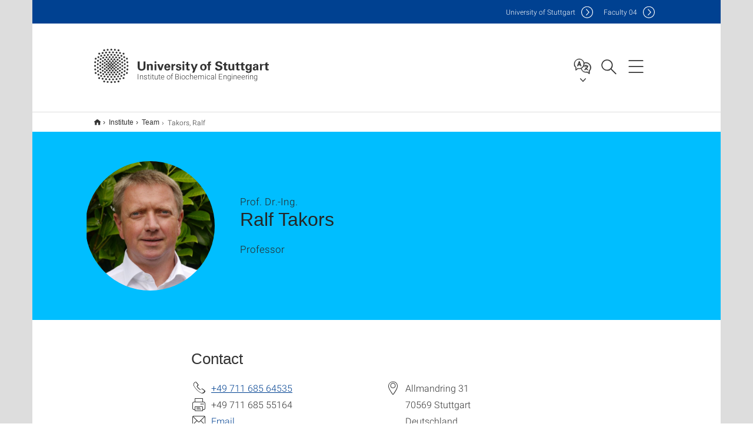

--- FILE ---
content_type: text/html;charset=UTF-8
request_url: https://www.ibvt.uni-stuttgart.de/institute/team/Takors/
body_size: 164325
content:
<!DOCTYPE html>
<!--[if lt IE 7]>      <html lang="de" class="no-js lt-ie9 lt-ie8 lt-ie7"> <![endif]-->
<!--[if IE 7]>         <html lang="de" class="no-js lt-ie9 lt-ie8"> <![endif]-->
<!--[if IE 8]>         <html lang="de" class="no-js lt-ie9"> <![endif]-->
<!--[if gt IE 8]><!-->


<!--
===================== version="0.1.29" =====================
-->

<html lang="en" class="no-js"> <!--<![endif]-->

<head>

<!-- start metadata (_metadata.hbs) -->
	<meta charset="UTF-8">
	<meta http-equiv="X-UA-Compatible" content="IE=edge"/>
	<meta name="creator" content="TIK" />
	<meta name="Publisher" content="Universität Stuttgart - TIK" />
	<meta name="Copyright" content="Universität Stuttgart" />
	<meta name="Content-language" content="en" />
	<meta name="Page-type" content="Bildungseinrichtung" />
	<meta name="viewport" content="width=device-width, initial-scale=1.0, shrink-to-fit=no"/>
	<meta name="robots" content="index, follow" />
	<meta name="system" content="20.0.18" />
	<meta name="template" content="3.0" />
	<meta name="Description" content="Staff: Prof. Dr.-Ing. Ralf Takors, Professor, University of Stuttgart"/>	
	<meta name="og:title" content="Prof. Dr.-Ing. Ralf Takors | Institute of Biochemical Engineering | University of Stuttgart" />
	<meta name="og:description" content="Staff: Prof. Dr.-Ing. Ralf Takors, Professor, University of Stuttgart "/>
	<meta name="og:image" content="https://www.ibvt.uni-stuttgart.de/bvt_img_neu/Mitarbeiter/Ralf_Takors.png" />
	<title>Prof. Dr.-Ing. Ralf Takors | Institute of Biochemical Engineering | University of Stuttgart</title><!-- Ende metadata -->


<!-- Styles-Einbindung (_styles.hbs) -->
	<link rel="apple-touch-icon" sizes="180x180" href="/system/modules/de.stuttgart.uni.v3.basics/resources/favicons/apple-touch-icon.png">
            <link rel="icon" type="image/png" sizes="32x32" href="/system/modules/de.stuttgart.uni.v3.basics/resources/favicons/favicon-32x32.png">
            <link rel="icon" type="image/png" sizes="16x16" href="/system/modules/de.stuttgart.uni.v3.basics/resources/favicons/favicon-16x16.png">
            <link rel="manifest" href="/system/modules/de.stuttgart.uni.v3.basics/resources/favicons/site.webmanifest">
            <link rel="mask-icon" href="/system/modules/de.stuttgart.uni.v3.basics/resources/favicons/safari-pinned-tab.svg" color="#ffffff">
            <meta name="msapplication-TileColor" content="#ffffff">
            <meta name="theme-color" content="#ffffff">
		
<link rel="stylesheet" href="/system/modules/de.stuttgart.uni.v3.basics/resources/css/styles.css" type="text/css" >
<link rel="stylesheet" href="/system/modules/de.stuttgart.uni.v3.basics/resources/css/tik.css" type="text/css" >
<link rel="stylesheet" href="/system/modules/de.stuttgart.uni.v3.basics/resources/css/jquery-ui/jquery-ui-1.11.4.min.css" type="text/css" >
<link rel="stylesheet" href="/system/modules/de.stuttgart.uni.v3.basics/resources/css/fancybox/jquery.fancybox357.min.css" type="text/css" >
<link rel="stylesheet" href="/system/modules/de.stuttgart.uni.v3.basics/resources/css/footer/footer.css" type="text/css" >
<link rel="stylesheet" href="/system/modules/de.stuttgart.uni.v3.basics/resources/css/employee-list/employee-list.css" type="text/css" >
<link rel="stylesheet" href="/system/modules/de.academicpuma.opencms.viewustutt/resources/css/style.css" type="text/css" ><!-- Ende Styles-Einbindung -->

	<!-- Scripts
	================================================== --> 
	
	
<script src="/system/modules/de.stuttgart.uni.v3.basics/resources/js/bootstrap.js"></script>
<script src="/system/modules/de.stuttgart.uni.v3.basics/resources/js/aperto-bootstrap-ie-workaround.js"></script>
<script src="/system/modules/de.stuttgart.uni.v3.basics/resources/js/tik.js"></script>
<script src="/system/modules/de.stuttgart.uni.v3.basics/resources/js/jquery-ui/jquery-ui-1.11.4.min.js"></script>
<script src="/system/modules/de.stuttgart.uni.filters/resources/js/filters.js"></script>
<script src="/system/modules/de.stuttgart.uni.v3.basics/resources/js/fancybox/jquery.fancybox357.min.js"></script>
<script src="/system/modules/de.stuttgart.uni.v3.basics/resources/js/tippy-popper/popper.min.js"></script>
<script src="/system/modules/de.stuttgart.uni.v3.basics/resources/js/tippy-popper/tippy.min.js"></script>
<script src="/system/modules/de.stuttgart.uni.v3.zsb/resources/videointerview/js/dash.all.min.js"></script>
<script src="/system/modules/de.academicpuma.opencms.viewustutt/resources/js/puma_main.js"></script><style>
		.page-wrap > #page-complete > .container-fluid > .row > div > .row > .col-xs-12,
		.page-wrap > #page-complete > .container-fluid > .row > div > .row > .col-sm-12,
		.page-wrap > #page-complete > .container-fluid > .row > div > .row > .col-md-12,
		.page-wrap > #page-complete > .container-fluid > .row > div > .row > .col-lg-12,
		.page-wrap > #page-complete > .container > .row > div > .row > .col-xs-12,
		.page-wrap > #page-complete > .container > .row > div > .row > .col-sm-12,
		.page-wrap > #page-complete > .container > .row > div > .row > .col-md-12,
		.page-wrap > #page-complete > .container > .row > div > .row > .col-lg-12 {
			padding: 0;
		}
	</style>
</head>

<body class=" is-detailpage  is-not-editmode  lang-en ">

<!--googleoff: snippet-->
	
	<!-- start skiplinks (_skiplinks.hbs)-->
	<div class="skip">
		<ul>
			<li><a href="#main">jump to content</a></li>
			<li><a href="#footer">jump to footer</a></li>
		</ul>
	</div>
	<!-- end skiplinks -->

	<!--googleon: snippet-->
	<div  id="header" ><div class="header" data-id="id-83a91e99">
      <span data-anchor id="id-83a91e99"></span>
              <!-- start header (_header.hbs) -->
              <header class="b-page-header is-subidentity" data-headercontroller="">
                <div class="container">
                  <div class="container-inner">
                    <div class="row">
                      <a class="b-logo" href="https://www.ibvt.uni-stuttgart.de/">
                        <!--[if gt IE 8]><!-->
                          <img class="logo-rectangle" src="/system/modules/de.stuttgart.uni.v3.basics/resources/img/svg/logo-en.svg" alt="Logo: Universität Stuttgart - zur Startseite" />
                        <img class="logo-rectangle-inverted" src="/system/modules/de.stuttgart.uni.v3.basics/resources/img/svg/logo-inverted-en.svg" alt="Logo: Universität Stuttgart - zur Startseite" />
                        <!--<![endif]-->
                        <!--[if lt IE 9]>
                        <img class="logo-rectangle" src="/system/modules/de.stuttgart.uni.v3.basics/resources/img/png/logo-en.png" alt="Logo: Universität Stuttgart - zur Startseite" />
                        <img class="logo-rectangle-inverted" src="/system/modules/de.stuttgart.uni.v3.basics/resources/img/svg/logo-inverted-en.png" alt="Logo: Universität Stuttgart - zur Startseite" />
                        <![endif]-->

                        <span  class="subidentity fontsize-xs">Institute of Biochemical Engineering</span>
                        </a>
                      <div class="header-box">

                        <div class="mainidentity">
                              <div class="container-inner">
                                <a href="https://www.uni-stuttgart.de/en/">Uni<span class="hideonmobile">versity of Stuttgart </span></a>
                                <a href="https://www.f04.uni-stuttgart.de/">F<span class="hideonmobile">aculty </span>04</a></div>
                            </div>
                            <div class="language">
                          <div class="language-box">
                            <span id="language-menu-title" data-tippy-content="Language of this page" data-tippy-placement="left">Language of this page</span>

                            <ul id="language-menu-options" aria-labelledby="language-menu-title" role="menu">
                                <li class="current-language"><strong><abbr data-tippy-content="Current language: AmericanEnglish" data-tippy-placement="left">en</abbr></strong></li></ul>
                            </div>
                        </div>
                        <div id="search" class="search">
                          <button aria-controls="search-box" aria-expanded="false" data-href="#search-box" data-tippy-content="Search" data-tippy-placement="left"><span>Search</span>
                          </button>
                        </div>
                        <div class="nav-button">
								<button class="lines-button" aria-controls="main-nav" aria-expanded="false" data-href="#b-page-nav" data-tippy-content="Main navigation" data-tippy-placement="left">
									<span class="lines">Main navigation</span>
								</button>
							</div>
						<div class="login-main-desktop"></div>
                      </div>
                    </div>
                  </div>
                </div>
                <!-- Start Suche (_search.hbs) -->
                <div class="search-box js-visible" id="search-box" aria-hidden="true">
                  <h2>Search</h2>
                  <div class="container" role="tabpanel">
                    <div class="search-box-inner">
                      <form action="https://www.uni-stuttgart.de/suche/">
                        <fieldset>
                          <div class="form-label col-sm-12">
                            <label for="global-search">Suche</label>
                            <input type="search" name="q" placeholder="Search for topics, people, ..." id="global-search" class="autosuggest" />
                          </div>
                          <div class="button">
                            <input aria-label="Start search" type="submit" value="search">
                          </div>
                        </fieldset>
                        <input type="hidden" name="lq" value="" />
                        <input type="hidden" name="reloaded" value=""/>                       
                        </form>
                    </div>
                  </div>
                </div>
                <!-- Ende Suche -->
                <div class="login-main-mobile js-visible" aria-hidden="false"></div>
                <!-- Ende Login -->
              </header>
              <!-- Ende header -->

              <div class="b-page-nav is-subidentity" id="main-nav" aria-hidden="true">
                <div class="container">
                  <div class="container-inner">
                    <div class="fixed-wrapper">
                      <a class="backto" href="#">back</a>
                      <div class="location" aria-hidden="true">
                        <ul>
                          <li class="on"><span></span></li>
                            <li><span></span></li>
                          <li><span></span></li>
                          <li><span></span></li>
                          <li><span></span></li>
                        </ul>
                      </div>
                    </div>

                    <div class="scroll-wrapper">
                      <nav class="main-navigation" aria-label="Main navigation">
                        <div class="menu-group-box" >
                          <div class="menu-box" data-level="show-level-0">
                            <div class="viewbox" style="position:relative;">
                              <div class="wrapper" style="width: 100%; height: 100%;">
                                <ul class="menu level-0 " id="level-0-0">
	<li class="has-menu"><a href="#level-1-0">Institute</a></li>
	<li class="has-menu"><a href="#level-1-1">Work Areas</a></li>
	<li class="has-menu"><a href="#level-1-2">Research</a></li>
	<li class="has-menu"><a href="#level-1-3">Teaching</a></li>
	<li><a href="https://www.ibvt.uni-stuttgart.de/Project-Links/">Project Links</a></li>
	<li><a href="https://www.ibvt.uni-stuttgart.de/contact/">Contact</a></li>
	<li><a href="https://www.ibvt.uni-stuttgart.de/Opportunities-for-Students-Jobs-and-Thesis-Projects/">Opportunities for Students: Jobs & Thesis Projects</a></li>
</ul>
	<ul class="menu level-1 active-list" id="level-1-0" data-parent="#level-0-0"  style="display: block;" aria-expanded="true">
		<li class="overview"><a href="https://www.ibvt.uni-stuttgart.de/institute/">Institute</a></li>
		<li><a href="https://www.ibvt.uni-stuttgart.de/institute/team/" class="active">Team</a></li>
		<li><a href="https://www.ibvt.uni-stuttgart.de/institute/gallery/">Gallery</a></li>
		<li><a href="https://www.ibvt.uni-stuttgart.de/institute/infrastucture/">Infrastructure</a></li>
		<li><a href="https://www.ibvt.uni-stuttgart.de/institute/news/">News</a></li>
		<li class="has-menu"><a href="#level-2-4">Job Offers</a></li>
	</ul>
		<ul class="menu level-2 " id="level-2-4" data-parent="#level-1-0" >
			<li class="overview"><a href="https://www.ibvt.uni-stuttgart.de/institute/Job-Offers/">Job Offers</a></li>
			<li><a href="https://www.ibvt.uni-stuttgart.de/institute/Job-Offers/job_offer_3/">PhD position: Intensifying gas fermentation for large-scale application </a></li>
		</ul>
	<ul class="menu level-1 " id="level-1-2" data-parent="#level-0-0" >
		<li class="overview"><a href="https://www.ibvt.uni-stuttgart.de/research/">Research</a></li>
		<li><a href="https://www.ibvt.uni-stuttgart.de/research/research-topics/">Research Topics</a></li>
		<li><a href="https://www.ibvt.uni-stuttgart.de/research/publications/">Publications</a></li>
	</ul>
	<ul class="menu level-1 " id="level-1-3" data-parent="#level-0-0" >
		<li class="overview"><a href="https://www.ibvt.uni-stuttgart.de/teaching/">Teaching</a></li>
		<li><a href="https://www.ibvt.uni-stuttgart.de/teaching/bogy/">Information for Pupils and Prospective Students</a></li>
		<li class="has-menu"><a href="#level-2-12">Information for Students</a></li>
	</ul>
		<ul class="menu level-2 " id="level-2-12" data-parent="#level-1-3" >
			<li class="overview"><a href="https://www.ibvt.uni-stuttgart.de/teaching/information-for-students/">Information for Students</a></li>
			<li><a href="https://www.ibvt.uni-stuttgart.de/teaching/information-for-students/winter-semester/">Courses of the winter semester</a></li>
			<li><a href="https://www.ibvt.uni-stuttgart.de/teaching/information-for-students/summer-semester/">Courses of the summer semester</a></li>
			<li><a href="https://www.ibvt.uni-stuttgart.de/teaching/information-for-students/Practical-courses/">Practical courses</a></li>
		</ul>
	<ul class="menu level-1 " id="level-1-1" data-parent="#level-0-0" >
		<li class="overview"><a href="https://www.ibvt.uni-stuttgart.de/work-areas/">Work Areas</a></li>
		<li><a href="https://www.ibvt.uni-stuttgart.de/work-areas/biochemical-engineering/">Biochemical Engineering</a></li>
		<li><a href="https://www.ibvt.uni-stuttgart.de/work-areas/protein-synthesis/">Protein Synthesis Group</a></li>
		<li><a href="https://www.ibvt.uni-stuttgart.de/work-areas/microbial-biotechnology/">Microbial Biotechnology</a></li>
		<li class="has-menu"><a href="#level-2-8">InterZell</a></li>
	</ul>
		<ul class="menu level-2 " id="level-2-8" data-parent="#level-1-1" >
			<li class="overview"><a href="https://www.ibvt.uni-stuttgart.de/work-areas/interzell/">InterZell</a></li>
			<li><a href="https://www.ibvt.uni-stuttgart.de/work-areas/interzell/interzell-team/">InterZell Team</a></li>
			<li><a href="https://www.ibvt.uni-stuttgart.de/work-areas/interzell/interzell-events/">InterZell Events</a></li>
			<li><a href="https://www.ibvt.uni-stuttgart.de/work-areas/interzell/data-management-interzell/">Data management InterZell</a></li>
			<li><a href="https://www.ibvt.uni-stuttgart.de/work-areas/interzell/projects/">Projects</a></li>
			<li><a href="https://www.ibvt.uni-stuttgart.de/work-areas/interzell/publication/">Publication</a></li>
		</ul>
<!-- Navigation: 6.25 µs --></div>

                            </div>
                          </div>
                        </div>
                      </nav>
                      <a href="#closeNavigation" class="close-nav">close navigation</a>
                      </div>

                  </div><!-- container-inner -->
                </div><!--  container -->
              </div></div>
    <script type="module">
      
      import Login from '/system/modules/de.stuttgart.uni.v3.basics/resources/js/login.mjs'
      new Login("en", "", "", "", "", "", "", "", "", true).init()
    </script>
  </div><div id="wrapper" class="is-subidentity">
		<div id="content">
			<main id="main" class="r-main">
				<div class="main__wrapper" data-js-id="container">
                    <noscript>
                        <div class="alert alert-danger">For full functionality of this site it is necessary to enable JavaScript. Here are the <a href="https://enablejavascript.co/" target="_blank">instructions how to enable JavaScript in your web browser</a>.</div></noscript>
					<!-- Start Segment -->
					<div class="segment is-border-top">
							<div class="container">
								<div class="container-inner">
									<div class="row">
										<div class="col-md-12">
											<!-- Start Breadcrumb (_breadcrumb.hbs) -->
											<nav class="b-breadscroller--default" data-css="b-breadscroller" data-js-module="breadscroller" aria-label="breadcrumb">
													<!--googleoff: snippet-->
													<h2 class="breadscroller__headline">Position within the page tree</h2>
													<div class="breadscroller__controls" data-js-atom="breadscroller-controls">
														<button class="breadscroller__controls-btn is-back" data-js-atom="breadscroller-controls-back">
															<span>Move path to the left</span>
														</button>
														<button class="breadscroller__controls-btn is-forward" data-js-atom="breadscroller-controls-forward">
															<span>Move path to the right</span>
														</button>
													</div>
													<!--googleon: snippet-->
													<div class="breadscroller__content" data-js-atom="breadscroller-container">
														<ol class="breadscroller__list" data-js-atom="breadscroller-list">

															<li class="breadscroller__list-item">
																				<a href="https://www.ibvt.uni-stuttgart.de/" class="breadscroller__list-element">Institute of Biochemical Engineering</a>
																			</li>
																		<li class="breadscroller__list-item">
																				<a href="https://www.ibvt.uni-stuttgart.de/institute/" class="breadscroller__list-element">Institute</a>
																			</li>
																		<li class="breadscroller__list-item">
																							<a href="https://www.ibvt.uni-stuttgart.de/institute/team/" class="breadscroller__list-element">Team</a>
																						</li>
																						<li class="breadscroller__list-item">
																							<span class="breadscroller__list-element is-active" data-tippy-content="Takors, Ralf">Takors, Ralf</span>
																						</li>
																					</ol>
													</div>
												</nav>	
												<!-- Ende Breadcrumb -->
											<!-- Breadcrumb: 557 µs --></div>
									</div>
								</div><!--  container-inner -->
							</div><!-- container -->
						</div>
					<!-- End Segment -->

					<div  id="introDetailonly" ><div class="employee pgelement">
			<div class="is-bg-blue is-margin-bottom  ">
										<div class="container">
											<div class="container-inner">
												<div class="row">
													<span data-anchor id="id-89ee1c09"></span>
													<!-- Start Intro-Teaser Default -->
													<div class="c-intro-teaser--default" data-css="c-intro-teaser">
														<div class="intro-teaser__wrapper">
															<figure class="c-figure--intro-teaser" data-css="c-figure">
																	<div class="figure__wrapper">
																		<picture class="c-picture" data-css="c-picture">
	<img src="https://www.ibvt.uni-stuttgart.de/bvt_img_neu/Mitarbeiter/Ralf_Takors.png?__scale=w:220,h:220,cx:0,cy:29,cw:291,ch:291" style=""  alt="This image showsRalf Takors"/>
</picture>
</div>
																</figure>
															<div class="intro-teaser__content col-md-9 col-sm-8 col-xs-12">
																<div class="reverse-order">
																<h1 class="intro-teaser__headline">
																		Ralf Takors</h1>
																<p class="intro-teaser__kicker">
																			Prof. Dr.-Ing.</p>
																	</div>
																<p>
																		Professor<br /></p>
																</div>
														</div>
													</div>
												</div>
											</div>
										</div>
									</div>
								
									<div class="segment">
	<div class="container">
		<div class="container-inner">
			<div class="row">
				<div class="col-md-8 col-md-offset-2">
<h2>Contact</h2>
											<div class="row">
												<div class="col-md-6">
													<p>
															<span class="xs-icon telefon" data-tippy-content="Phone" aria-label="Phone"></span>
																<span id="ed_phone"><a href="tel:+4971168564535">+49 711 685 64535</a><br /></span>
															<span class="xs-icon fax" data-tippy-content="Fax" aria-label="Fax"></span>
																<span id="ed_fax">+49 711 685 55164<br /></span>
															<span class="xs-icon email" aria-hidden="true"></span>
																<a id="ed_email" class="email" href="H5DGOJ:O5FJMN@D6QO.PID-NOPOOB5MO.89" data-obfuscated="true">Email</a><br />
															<span class="xs-icon orcid" aria-hidden="true"></span>
																	<a id="ed_website" href="https://orcid.org/0000-0001-5837-6906">OrcID</a><br />
															<script>
																	function jump_89ee1c09() {
																		var l = Rot13.rot13('/NTNO9H/HJ8PG9N/89.NOPOOB5MO.PID.QY.65ND7N/9G9H9ION/9HKGJT99.Q7A?PPD8=de99W7Ve-cdW7-WW9c-6e9V-VVV9V7Y86bd6&__GJ75G9=9I');
																		$(location).attr('href',l);
																	}
																</script>
																<span class="xs-icon vcard" aria-hidden="true"></span>
																<a class="ed_vcard" href="javascript:void(0);" onclick="jump_89ee1c09()" rel="nofollow">Business card (VCF)</a>
															</p>
													</div>
												<div class="col-md-6">
													<p>
															<span class="xs-icon location" data-tippy-content="Address" aria-label="Address"></span>
																<span id="ed_street">Allmandring 31</span><br /><span class="xs-icon empty"></span> <span id="ed_zip">70569</span> <span id="ed_city">Stuttgart</span><br />
																<span class="xs-icon empty"></span> <span id="ed_country">Deutschland</span><br /><span class="xs-icon empty"></span> <span id="ed_room">Room: 1.305</span></p>
													</div>
											</div>
											
											<div class="row">
												<div class="col-md-12">
													<h2>Office Hours</h2>
														<p id="ed_consultation" data-tippy-content="Office Hours"><p>On demand, arrangement via secretary (<a href="https://www.ibvt.uni-stuttgart.de/institute/team/Reu/">Ms. Reu</a>).</p></p>
													</div>
											</div>
											
											<h2>Subject</h2>
												<div id="ed_subject">
													<p>My key research interest is to understand metabolism and regulation of microbial and mammalian
cells in depth, thereby enabling model-based strain and process engineering finally to transfer
novel bioprocesses from lab to industrial scale. As such, research activities are rooted in modern
biochemical engineering closely following the mindset of systems metabolic engineering and also
using tools of synthetic biology.</p></div>
											<div id="accordion" class="panel-group " role="tablist" aria-multiselectable="true">
<div class="panel panel-default ">
	<div class="panel-heading" role="tab">
		<h3 class="panel-title">
			<a role="button" data-toggle="collapse" data-parent="#accordion" href="#accordion-0-child" aria-expanded="true" class="collapsed">
				Publications</a>
			<span data-anchor id="accordion-0"></span>
		</h3>
	</div>
	<div id="accordion-0-child" class="panel-collapse collapse " role="tabpanel">
		<div class="panel-body"><div class="puma-publikationsliste">
																		<strong>Peer Reviewed Journal Publications:</strong>
																		<ol><li><h3 class="group">2025</h3><ol><li><div class="publication"><span class="csl-index">173. </span>  <div class="csl-entry"><span style="font-variant: small-caps">Hofer, Katharina ; Schwardmann, Lynn S. ; Youn, Jung-Won ; Wendisch, Volker F. ; Takors, Ralf</span>: Single Mutation in iolT1 in ptsG-Deficient Corynebacterium glutamicum Enables Growth Boost in Xylose-Containing Media. In: <span style="font-style: italic">Microorganisms</span> Bd. 13, MDPI AG (2025), S.&nbsp;1606</div>
</div><div class="linklist"><ul class="publication-menu linklist_standard"><li><a href="#publ_0135647356_link" onclick="toggle('publ_0135647356_link', event)">Link</a></li></ul></div><div class="url hidden" id="publ_0135647356_link"><h4>Link</h4><a href="http://dx.doi.org/10.3390/microorganisms13071606" target="_blank">http://dx.doi.org/10.3390/microorganisms13071606</a></div></li><li><div class="publication"><span class="csl-index">172. </span>  <div class="csl-entry"><span style="font-variant: small-caps">Puiman, Lars ; Bokelmann, Carolin ; Simpson, Sean D ; Spormann, Alfred M ; Takors, Ralf</span>: Dos and don&rsquo;ts for scaling up gas fermentations. In: <span style="font-style: italic">Current Opinion in Biotechnology</span> (2025)</div>
</div><div class="linklist"><ul class="publication-menu linklist_standard"><li><a href="#publ_396184346_link" onclick="toggle('publ_396184346_link', event)">Link</a></li></ul></div><div class="url hidden" id="publ_396184346_link"><h4>Link</h4><a href="https://doi.org/10.1016/j.copbio.2025.103294" target="_blank">https://doi.org/10.1016/j.copbio.2025.103294</a></div></li><li><div class="publication"><span class="csl-index">171. </span>  <div class="csl-entry"><span style="font-variant: small-caps">H&auml;gele, Lorena ; Trachtmann, Natalia ; Takors, Ralf</span>: The knowledge driven DBTL cycle provides mechanistic insights while optimising dopamine production in Escherichia coli. In: <span style="font-style: italic">Microbial Cell Factories</span> Bd. 24 (2025), S.&nbsp;111</div>
</div><div class="linklist"><ul class="publication-menu linklist_standard"><li><a href="#publ_1003680919_link" onclick="toggle('publ_1003680919_link', event)">Link</a></li></ul></div><div class="url hidden" id="publ_1003680919_link"><h4>Link</h4><a href="https://doi.org/10.1186/s12934-025-02729-6" target="_blank">https://doi.org/10.1186/s12934-025-02729-6</a></div></li><li><div class="publication"><span class="csl-index">170. </span>  <div class="csl-entry"><span style="font-variant: small-caps">Hofmann, Sebastian ; Rautenbach, Ryan ; Buntkiel, Lukas ; Brouwers, Isabel Sophie ; Gaugler, Lena ; Barczyk, Jonas ; Fitschen, J&uuml;rgen ; Reinecke, Sebastian ; u.&nbsp;a.</span>: Lagrangian Sensor Particles for detecting hydrodynamic heterogeneities in industrial bioreactors: Experimental analysis and Lattice-Boltzmann simulations. In: <span style="font-style: italic">Chemical Engineering Journal Advances</span> Bd. 22, Elsevier BV (2025), S.&nbsp;100744</div>
</div><div class="linklist"><ul class="publication-menu linklist_standard"><li><a href="#publ_392386066_link" onclick="toggle('publ_392386066_link', event)">Link</a></li></ul></div><div class="url hidden" id="publ_392386066_link"><h4>Link</h4><a href="http://dx.doi.org/10.1016/j.ceja.2025.100744" target="_blank">http://dx.doi.org/10.1016/j.ceja.2025.100744</a></div></li><li><div class="publication"><span class="csl-index">169. </span>  <div class="csl-entry"><span style="font-variant: small-caps">Spindler, Jan ; Giakissiklis, Christina ; Stierle, Catharina ; Buschl&uuml;ter, Marc ; Liebeton, Klaus ; Siemann-Herzberg, Martin ; Takors, Ralf</span>: Mechanistic Modeling of In Vivo Translation in Escherichia coli Reliably Identifies Well-Adapted and Optimized RNA Sequences. In: <span style="font-style: italic">ACS Synthetic Biology</span> (2025)</div>
</div><div class="linklist"><ul class="publication-menu linklist_standard"><li><a href="#publ_01947289460_link" onclick="toggle('publ_01947289460_link', event)">Link</a></li></ul></div><div class="url hidden" id="publ_01947289460_link"><h4>Link</h4><a href="https://doi.org/10.1021/acssynbio.4c00578" target="_blank">https://doi.org/10.1021/acssynbio.4c00578</a></div></li><li><div class="publication"><span class="csl-index">168. </span>  <div class="csl-entry"><span style="font-variant: small-caps">Kienzle, Samuel ; Junghans, Lisa ; Wieschalka, Stefan ; Diem, Katharina ; Takors, Ralf ; Radde, Nicole Erika ; Kunzelmann, Marco ; Presser, Beate ; u.&nbsp;a.</span>: Direct Consideration of Process History During Intensified Design of Experiments Planning Eases Interpretation of Mammalian Cell Culture Dynamics. In: <span style="font-style: italic">Bioengineering</span> (2025)</div>
</div><div class="linklist"><ul class="publication-menu linklist_standard"><li><a href="#publ_1930769801_link" onclick="toggle('publ_1930769801_link', event)">Link</a></li></ul></div><div class="url hidden" id="publ_1930769801_link"><h4>Link</h4><a href="https://doi.org/10.3390/bioengineering12030319" target="_blank">https://doi.org/10.3390/bioengineering12030319</a></div></li><li><div class="publication"><span class="csl-index">167. </span>  <div class="csl-entry"><span style="font-variant: small-caps">Regett, Niklas ; Dieterle, Marcel ; Peters, Fleur ; Deuring, Max ; Stegmaier, Kaja ; Teleki, Attila ; Takors, Ralf</span>: Subcellular Fractionation Enables Assessment of Nucleotide Sugar Donors Inside the Golgi Apparatus as a Prerequisite for Unraveling Culture Impacts on Glycoforms of Antibodies. In: <span style="font-style: italic">Biotechnology Journal</span> Bd. 20, Wiley (2025)</div>
</div><div class="linklist"><ul class="publication-menu linklist_standard"><li><a href="#publ_79738495_link" onclick="toggle('publ_79738495_link', event)">Link</a></li></ul></div><div class="url hidden" id="publ_79738495_link"><h4>Link</h4><a href="http://dx.doi.org/10.1002/biot.202400678" target="_blank">http://dx.doi.org/10.1002/biot.202400678</a></div></li><li><div class="publication"><span class="csl-index">166. </span>  <div class="csl-entry"><span style="font-variant: small-caps">Mast, Yannic ; Ghaderi, Adel ; Takors, Ralf</span>: Real Case Study of 600 m3 Bubble Column Fermentations: Spatially Resolved Simulations Unveil Optimization Potentials for l‐Phenylalanine Production With Escherichia coli. In: <span style="font-style: italic">Biotechnology and Bioengineering</span> (2025)</div>
</div><div class="linklist"><ul class="publication-menu linklist_standard"><li><a href="#publ_01004043890_link" onclick="toggle('publ_01004043890_link', event)">Link</a></li></ul></div><div class="url hidden" id="publ_01004043890_link"><h4>Link</h4><a href="https://doi.org/10.1002/bit.28869" target="_blank">https://doi.org/10.1002/bit.28869</a></div></li><li><div class="publication"><span class="csl-index">165. </span>  <div class="csl-entry"><span style="font-variant: small-caps">Takors, Ralf</span>: Food for Thoughts for Prospective Biomanufacturing. In: <span style="font-style: italic">Microbial Biotechnology</span> (2025)</div>
</div><div class="linklist"><ul class="publication-menu linklist_standard"><li><a href="#publ_0118892962_link" onclick="toggle('publ_0118892962_link', event)">Link</a></li></ul></div><div class="url hidden" id="publ_0118892962_link"><h4>Link</h4><a href="https://doi.org/10.1111/1751-7915.70088" target="_blank">https://doi.org/10.1111/1751-7915.70088</a></div></li><li><div class="publication"><span class="csl-index">164. </span>  <div class="csl-entry"><span style="font-variant: small-caps">Seeger, Jan ; M&uuml;ller, Susanne ; G&oacute;mez‐&Aacute;lvarez, Helena ; Rashid, Goran M. M. ; Bugg, Timothy D. H. ; Diaz, Eduardo ; Takors, Ralf</span>: Scaling‐up the Bioconversion of Lignin to 2,4‐Pyridinedicarboxylic Acid With Engineered Pseudomonas putida for Bio‐Based Plastics Production. In: <span style="font-style: italic">Biotechnology and Bioengineering</span> (2025), S.&nbsp;1&ndash;11</div>
</div></li></ol></li><li><h3 class="group">2024</h3><ol><li><div class="publication"><span class="csl-index">163. </span>  <div class="csl-entry"><span style="font-variant: small-caps">Castillo‐Saldarriaga, Carlos ; Santos, Christine N. S. ; Sarria, Stephen ; Ajikumar, Parayil K. ; Takors, Ralf</span>: Substitute Yeast Extract While Maintaining Performance: Showcase Amorpha‐4,11‐Diene Production. In: <span style="font-style: italic">Microbial Biotechnology</span> (2024)</div>
</div><div class="linklist"><ul class="publication-menu linklist_standard"><li><a href="#publ_1942453029_link" onclick="toggle('publ_1942453029_link', event)">Link</a></li></ul></div><div class="url hidden" id="publ_1942453029_link"><h4>Link</h4><a href="https://doi.org/10.1111/1751-7915.70056" target="_blank">https://doi.org/10.1111/1751-7915.70056</a></div></li><li><div class="publication"><span class="csl-index">162. </span>  <div class="csl-entry"><span style="font-variant: small-caps">Cordell, William ; Avolio, Gennaro ; Takors, Ralf ; Pfleger, Brian F.</span>: Genome reduction improves octanoic acid production in scale down bioreactors. In: <span style="font-style: italic">Microbial Biotechnology</span> (2024)</div>
</div><div class="linklist"><ul class="publication-menu linklist_standard"><li><a href="#publ_596278403_link" onclick="toggle('publ_596278403_link', event)">Link</a></li></ul></div><div class="url hidden" id="publ_596278403_link"><h4>Link</h4><a href="http://dx.doi.org/10.1111/1751-7915.70034" target="_blank">http://dx.doi.org/10.1111/1751-7915.70034</a></div></li><li><div class="publication"><span class="csl-index">161. </span>  <div class="csl-entry"><span style="font-variant: small-caps">Bokelmann, Carolin ; Bromley, Jason ; Takors, Ralf</span>: Pros and cons of airlift and bubble column bioreactors: How internals improve performance. In: <span style="font-style: italic">Biochemical Engineering Journal</span> (2024)</div>
</div><div class="linklist"><ul class="publication-menu linklist_standard"><li><a href="#publ_01706107430_link" onclick="toggle('publ_01706107430_link', event)">Link</a></li></ul></div><div class="url hidden" id="publ_01706107430_link"><h4>Link</h4><a href="http://dx.doi.org/10.1016/j.bej.2024.109539" target="_blank">http://dx.doi.org/10.1016/j.bej.2024.109539</a></div></li><li><div class="publication"><span class="csl-index">160. </span>  <div class="csl-entry"><span style="font-variant: small-caps">Schick, Simon ; M&uuml;ller, Tobias ; Takors, Ralf ; Sprenger, Georg</span>: Stability of a Mutualistic &lt;i&gt;Escherichia coli&lt;/i&gt; Co‐Culture During Violacein Production Depends on the Kind of Carbon Source. In: <span style="font-style: italic">Engineering in Life Sciences</span> (2024)</div>
</div><div class="linklist"><ul class="publication-menu linklist_standard"><li><a href="#publ_948250313_link" onclick="toggle('publ_948250313_link', event)">Link</a></li></ul></div><div class="url hidden" id="publ_948250313_link"><h4>Link</h4><a href="http://dx.doi.org/10.1002/elsc.202400025" target="_blank">http://dx.doi.org/10.1002/elsc.202400025</a></div></li><li><div class="publication"><span class="csl-index">159. </span>  <div class="csl-entry"><span style="font-variant: small-caps">H&auml;gele, Lorena ; Pfleger, Brian F. ; Takors, Ralf</span>: Getting the Right Clones in an Automated Manner: An Alternative to Sophisticated Colony-Picking Robotics. In: <span style="font-style: italic">Bioengineering</span> (2024)</div>
</div><div class="linklist"><ul class="publication-menu linklist_standard"><li><a href="#publ_0254057446_link" onclick="toggle('publ_0254057446_link', event)">Link</a></li></ul></div><div class="url hidden" id="publ_0254057446_link"><h4>Link</h4><a href="https://doi.org/10.3390/bioengineering11090892" target="_blank">https://doi.org/10.3390/bioengineering11090892</a></div></li><li><div class="publication"><span class="csl-index">158. </span>  <div class="csl-entry"><span style="font-variant: small-caps">Castillo-Saldarriaga, Carlos ; Sarria, Stephen ; Santos, Christine N.S. ; Ajikumar, Parayil K. ; Takors, Ralf</span>: Semi-continuous biomanufacturing for maximizing the production of complex chemicals and fuels: a case study of amorpha-4,11-diene. In: <span style="font-style: italic">Trends in Biotechnology</span> (2024)</div>
</div><div class="linklist"><ul class="publication-menu linklist_standard"><li><a href="#publ_01553630990_link" onclick="toggle('publ_01553630990_link', event)">Link</a></li></ul></div><div class="url hidden" id="publ_01553630990_link"><h4>Link</h4><a href="https://doi.org/10.1016/j.tibtech.2024.08.010" target="_blank">https://doi.org/10.1016/j.tibtech.2024.08.010</a></div></li><li><div class="publication"><span class="csl-index">157. </span>  <div class="csl-entry"><span style="font-variant: small-caps">Hofmann, Sebastian ; Buntkiel, Lukas ; Rautenbach, Ryan ; Gaugler, Lena ; Ma, Yifan ; Haase, Ingrid ; Fitschen, J&uuml;rgen ; Wucherpfennig, Thomas ; u.&nbsp;a.</span>: Experimental analysis of lifelines in a 15,000 L bioreactor by means of Lagrangian Sensor Particles. In: <span style="font-style: italic">Chemical Engineering Research and Design</span> (2024)</div>
</div><div class="linklist"><ul class="publication-menu linklist_standard"><li><a href="#publ_496107310_link" onclick="toggle('publ_496107310_link', event)">Link</a></li></ul></div><div class="url hidden" id="publ_496107310_link"><h4>Link</h4><a href="http://dx.doi.org/10.1016/j.cherd.2024.04.015" target="_blank">http://dx.doi.org/10.1016/j.cherd.2024.04.015</a></div></li><li><div class="publication"><span class="csl-index">156. </span>  <div class="csl-entry"><span style="font-variant: small-caps">M&uuml;ller, Tobias ; Schick, Simon ; Klemp, Jan-Simon ; Sprenger, Georg A. ; Takors, Ralf</span>: Synthetic co-culture in an interconnected two-compartment bioreactor system: violacein production with recombinant E. coli strains. In: <span style="font-style: italic">Bioprocess and Biosystems Engineering</span> (2024)</div>
</div><div class="linklist"><ul class="publication-menu linklist_standard"><li><a href="#publ_0948486463_link" onclick="toggle('publ_0948486463_link', event)">Link</a></li></ul></div><div class="url hidden" id="publ_0948486463_link"><h4>Link</h4><a href="https://doi.org/10.1007/s00449-024-03008-1" target="_blank">https://doi.org/10.1007/s00449-024-03008-1</a></div></li><li><div class="publication"><span class="csl-index">155. </span>  <div class="csl-entry"><span style="font-variant: small-caps">Notheisen, Jan ; Takors, Ralf</span>: Reactive extraction of pyridinedicarboxylic acid (PDCA) with tri-n-octylamine and Aliquat 336 in 1-octanol &ndash; A promising approach to access microbially produced PDCA. In: <span style="font-style: italic">Separation and Purification Technology</span> (2024)</div>
</div><div class="linklist"><ul class="publication-menu linklist_standard"><li><a href="#publ_496433589_link" onclick="toggle('publ_496433589_link', event)">Link</a></li></ul></div><div class="url hidden" id="publ_496433589_link"><h4>Link</h4><a href="https://doi.org/10.1016/j.seppur.2023.125826" target="_blank">https://doi.org/10.1016/j.seppur.2023.125826</a></div></li><li><div class="publication"><span class="csl-index">154. </span>  <div class="csl-entry"><span style="font-variant: small-caps">Gaugler, Lena ; Hofmann, Sebastian ; Schl&uuml;ter, Michael ; Takors, Ralf</span>: Mimicking CHO large‐scale effects in the single multicompartment bioreactor: A new approach to access scale‐up behavior. In: <span style="font-style: italic">Biotechnology and Bioengineering</span> (2024)</div>
</div><div class="linklist"><ul class="publication-menu linklist_standard"><li><a href="#publ_01752685737_link" onclick="toggle('publ_01752685737_link', event)">Link</a></li></ul></div><div class="url hidden" id="publ_01752685737_link"><h4>Link</h4><a href="https://doi.org/10.1002/bit.28647" target="_blank">https://doi.org/10.1002/bit.28647</a></div></li><li><div class="publication"><span class="csl-index">153. </span>  <div class="csl-entry"><span style="font-variant: small-caps">Harting, Claudia ; Teleki, Attila ; Braakmann, Marius ; Jankowitsch, Frank ; Takors, Ralf</span>: Systemic intracellular analysis for balancing complex biosynthesis in a transcriptionally deregulated Escherichia colil‐Methionine producer. In: <span style="font-style: italic">Microbial Biotechnology</span> (2024)</div>
</div><div class="linklist"><ul class="publication-menu linklist_standard"><li><a href="#publ_01071877114_link" onclick="toggle('publ_01071877114_link', event)">Link</a></li></ul></div><div class="url hidden" id="publ_01071877114_link"><h4>Link</h4><a href="https://doi.org/10.1111/1751-7915.14433" target="_blank">https://doi.org/10.1111/1751-7915.14433</a></div></li><li><div class="publication"><span class="csl-index">152. </span>  <div class="csl-entry"><span style="font-variant: small-caps">Mast, Yannic ; Takors, Ralf</span>: Novel experimental data-driven bubble breakage model for universal application in Euler-Lagrange multiphase frameworks. In: <span style="font-style: italic">Chemical Engineering Science</span> (2024)</div>
</div><div class="linklist"><ul class="publication-menu linklist_standard"><li><a href="#publ_1476894211_link" onclick="toggle('publ_1476894211_link', event)">Link</a></li></ul></div><div class="url hidden" id="publ_1476894211_link"><h4>Link</h4><a href="https://doi.org/10.1016/j.ces.2023.119509" target="_blank">https://doi.org/10.1016/j.ces.2023.119509</a></div></li><li><div class="publication"><span class="csl-index">151. </span>  <div class="csl-entry"><span style="font-variant: small-caps">F&ouml;ller, Stefanie ; Regett, Niklas Regett ; Lataster, Levin ; Radziwill, Gerald ; Takors, Ralf</span>: Optimum blue light exposure: a means to increase cell‑specific productivity in Chinese hamster ovary cells. In: <span style="font-style: italic">Applied Microbiology &amp; Biotechnology</span> (2024)</div>
</div></li></ol></li><li><h3 class="group">2023</h3><ol><li><div class="publication"><span class="csl-index">150. </span>  <div class="csl-entry"><span style="font-variant: small-caps">Mast, Yannic ; Wild, Moritz ; Takors, Ralf</span>: Optimizing Mass Transfer in Multiphase Fermentation: The Role of Drag Models and Physical Conditions. In: <span style="font-style: italic">Processes</span> (2023)</div>
</div><div class="linklist"><ul class="publication-menu linklist_standard"><li><a href="#publ_1279147468_link" onclick="toggle('publ_1279147468_link', event)">Link</a></li></ul></div><div class="url hidden" id="publ_1279147468_link"><h4>Link</h4><a href="https://doi.org/10.3390/pr12010045" target="_blank">https://doi.org/10.3390/pr12010045</a></div></li><li><div class="publication"><span class="csl-index">149. </span>  <div class="csl-entry"><span style="font-variant: small-caps">Matamouros, Susana ; Gensch, Thomas ; Cerff, Martin ; Sachs, Christian C. ; Abdollahzadeh, Iman ; Hendriks, Johnny ; Horst, Lucas ; Tenhaef, Niklas ; u.&nbsp;a.</span>: Growth-rate dependency of ribosome abundance and translation elongation rate in Corynebacterium glutamicum differs from that in Escherichia coli. In: <span style="font-style: italic">Nature Communications</span> Bd. 14, Springer Science and Business Media LLC (2023)</div>
</div><div class="linklist"><ul class="publication-menu linklist_standard"><li><a href="#publ_0199924503_link" onclick="toggle('publ_0199924503_link', event)">Link</a></li></ul></div><div class="url hidden" id="publ_0199924503_link"><h4>Link</h4><a href="https://doi.org/10.1038%2Fs41467-023-41176-y" target="_blank">https://doi.org/10.1038%2Fs41467-023-41176-y</a></div></li><li><div class="publication"><span class="csl-index">148. </span>  <div class="csl-entry"><span style="font-variant: small-caps">Bendig, Tamara ; Ulmer, Andreas ; Luzia, Laura ; M&uuml;ller, Susanne ; Sahle, Sven ; Bergmann, Frank T. ; L&ouml;sch, Maren ; Erdemann, Florian ; u.&nbsp;a.</span>: The pH-dependent lactose metabolism of Lactobacillus delbrueckii subsp. bulgaricus: An integrative view through a mechanistic computational model. In: <span style="font-style: italic">Journal of Biotechnology</span> Bd. 374, Elsevier BV (2023), S.&nbsp;90&ndash;100</div>
</div><div class="linklist"><ul class="publication-menu linklist_standard"><li><a href="#publ_968322094_link" onclick="toggle('publ_968322094_link', event)">Link</a></li></ul></div><div class="url hidden" id="publ_968322094_link"><h4>Link</h4><a href="https://doi.org/10.1016%2Fj.jbiotec.2023.08.001" target="_blank">https://doi.org/10.1016%2Fj.jbiotec.2023.08.001</a></div></li><li><div class="publication"><span class="csl-index">147. </span>  <div class="csl-entry"><span style="font-variant: small-caps">Minden, Steven ; Aniolek, Maria ; Noorman, Henk ; Takors, Ralf</span>: Performing in spite of starvation: How Saccharomyces cerevisiae maintains robust growth when facing famine zones in industrial bioreactors. In: <span style="font-style: italic">Microbial Biotechnology</span> (2023)</div>
</div><div class="linklist"><ul class="publication-menu linklist_standard"><li><a href="#publ_01570755958_link" onclick="toggle('publ_01570755958_link', event)">Link</a></li></ul></div><div class="url hidden" id="publ_01570755958_link"><h4>Link</h4><a href="https://doi.org/10.1111/1751-7915.14188" target="_blank">https://doi.org/10.1111/1751-7915.14188</a></div></li><li><div class="publication"><span class="csl-index">146. </span>  <div class="csl-entry"><span style="font-variant: small-caps">Werner, Felix ; Schwardmann, Lynn S. ; Siebert, Daniel ; R&uuml;ckert‑Reed, Christian ; Kalinowski, J&ouml;rn ; Wirth, Marie‑Theres ; Hofer, Katharina ; Takors, Ralf ; u.&nbsp;a.</span>: Metabolic engineering of Corynebacterium glutamicum for fatty alcohol production from glucose and wheat straw hydrolysate. In: <span style="font-style: italic">Biotechnology for Biofuels and Bioproducts</span> Bd. 16 (2023)</div>
</div></li><li><div class="publication"><span class="csl-index">145. </span>  <div class="csl-entry"><span style="font-variant: small-caps">Wild, Moritz ; Mast, Yannic ; Takors, Ralf</span>: Revisiting Basics of kLa Dependency on Aeration in Bubble Columns: a Is Surprisingly Stable. In: <span style="font-style: italic">Chemie Ingenieur Technik</span> Bd. 95 (2023), S.&nbsp;1&ndash;8</div>
</div></li><li><div class="publication"><span class="csl-index">144. </span>  <div class="csl-entry"><span style="font-variant: small-caps">Cordell, William T ; Avolio, Gennaro ; Takors, Ralf ; Pfleger, Brian F</span>: Milligrams to kilograms: making microbes work at scale. In: <span style="font-style: italic">TIBTEC</span> (2023)</div>
</div></li><li><div class="publication"><span class="csl-index">143. </span>  <div class="csl-entry"><span style="font-variant: small-caps">Mast, Yannic ; Takors, Ralf</span>: Transferring Bubble Breakage Models Tailored for Euler-Euler Approaches to Euler-Lagrange Simulations. In: <span style="font-style: italic">processes</span> Bd. 11 (2023), S.&nbsp;1&ndash;22</div>
</div></li><li><div class="publication"><span class="csl-index">142. </span>  <div class="csl-entry"><span style="font-variant: small-caps">Minden, Steven ; Aniolek, Maria ; Noorman, Henk ; Takors, Ralf</span>: Mimicked Mixing-Induced Heterogeneities of Industrial Bioreactors Stimulate Long-Lasting Adaption Programs in Ethanol-Producing Yeasts. In: <span style="font-style: italic">genes</span> Bd. 14 (2023)</div>
</div></li><li><div class="publication"><span class="csl-index">141. </span>  <div class="csl-entry"><span style="font-variant: small-caps">Lataster, Levin ; Huber, Hanna Mereth ; B&ouml;ttcher, Christina ; F&ouml;ller, Stefanie ; Takors, Ralf ; Radziwill, Gerald</span>: Cell Cycle Control by Optogenetically Regulated Cell Cycle Inhibitor Protein p21. In: <span style="font-style: italic">Biology</span> Bd. 12 (2023)</div>
</div></li><li><div class="publication"><span class="csl-index">140. </span>  <div class="csl-entry"><span style="font-variant: small-caps">Pfleger, Brian F ; Takors, Ralf</span>: Recent progress in the synthesis of advanced biofuel and bioproducts. In: <span style="font-style: italic">Current Opinion in Biotechnology</span> Bd. 80 (2023), S.&nbsp;1&ndash;10</div>
</div></li><li><div class="publication"><span class="csl-index">139. </span>  <div class="csl-entry"><span style="font-variant: small-caps">Ulmer, Andreas ; Veit, Stefan ; Erdemann, Florian ; Freund, Andreas ; Loesch, Maren ; Teleki, Attila ; Zeidan, Ahmad A. ; Takors, Ralf</span>: A Two‐Compartment Fermentation System to Quantify Strain‐Specific Interactions in Microbial Co‐Cultures. In: <span style="font-style: italic">Bioengineering</span> Bd. 10 (2023)</div>
</div></li></ol></li><li><h3 class="group">2022</h3><ol><li><div class="publication"><span class="csl-index">138. </span>  <div class="csl-entry"><span style="font-variant: small-caps">Hildenbrand, Jennie C. ; Sprenger, Georg A. ; Teleki, Attila ; Takors, Ralf ; Jendrossek, Dieter</span>: Polyphosphate Kinases Phosphorylate Thiamine Phosphates. In: <span style="font-style: italic">Microbial Physiology</span>, S. Karger AG (2022), S.&nbsp;1&ndash;11</div>
</div><div class="linklist"><ul class="publication-menu linklist_standard"><li><a href="#publ_1620388443_link" onclick="toggle('publ_1620388443_link', event)">Link</a></li></ul></div><div class="url hidden" id="publ_1620388443_link"><h4>Link</h4><a href="https://doi.org/10.1159%2F000526662" target="_blank">https://doi.org/10.1159%2F000526662</a></div></li><li><div class="publication"><span class="csl-index">137. </span>  <div class="csl-entry"><span style="font-variant: small-caps">Rehnert, Martina ; Takors, Ralf</span>: FAIR research data management as community approach in bioengineering. In: <span style="font-style: italic">Engineering in Life Science</span> (2022)</div>
</div></li><li><div class="publication"><span class="csl-index">136. </span>  <div class="csl-entry"><span style="font-variant: small-caps">M&uuml;ller, Tobias ; Schick, Simon ; Beck, Jonathan ; Sprenger, Georg ; Takors, Ralf</span>: Synthetic mutualism in engineered E. coli mutant strains as functional basis for microbial production consortia. In: <span style="font-style: italic">Engineering in Life Science</span> (2022), S.&nbsp;1&ndash;14</div>
</div></li><li><div class="publication"><span class="csl-index">135. </span>  <div class="csl-entry"><span style="font-variant: small-caps">Gaugler, Lena ; Mast, Yannic ; Fitschen, J&uuml;rgen ; Hofmann, Sebastian ; Schl&uuml;ter, Michael ; Takors, Ralf</span>: Scaling-down biopharmaceutical production processes via a single multi-compartment bioreactor (SMCB). In: <span style="font-style: italic">Engineering in life sciences</span> (2022)</div>
</div></li><li><div class="publication"><span class="csl-index">134. </span>  <div class="csl-entry"><span style="font-variant: small-caps">Ulmer, Andreas ; Erdemann, Florian ; Mueller, Susanne ; Loesch, Maren ; Wildt, Sandy ; Jensen, Maiken Lund ; Gaspar, Paula ; Zeidan, Ahmad A ; u.&nbsp;a.</span>: Differential Amino Acid Uptake and Depletion in Mono-Cultures and Co-Cultures of Streptococcus thermophilus and Lactobacillus delbrueckii subsp. bulgaricus in a Novel Semi-Synthetic Medium. In: <span style="font-style: italic">microorganisms</span> Bd. 10 (2022)</div>
</div></li><li><div class="publication"><span class="csl-index">133. </span>  <div class="csl-entry"><span style="font-variant: small-caps">Minden, Steven ; Aniolek, Maria ; Hajian, Christopher Sarkizi Shams ; Teleki, Attila ; Zerrer, Tobias ; Delvigne, Frank ; van Gulik, Walter ; Deshmukh, Amit ; u.&nbsp;a.</span>: Monitoring Intracellular Metabolite Dynamics in Saccharomyces cerevisiae during Industrially Relevant Famine Stimuli. In: <span style="font-style: italic">metabolites</span> Bd. 12 (2022)</div>
</div></li><li><div class="publication"><span class="csl-index">132. </span>  <div class="csl-entry"><span style="font-variant: small-caps">Schmidt, Christoph ; Trinkmann, Frederik ; Takors, Ralf ; Cattaneo, Giorgio ; Port, Johannes</span>: Investigation of tracer gas transport in a new numerical model of lung acini. In: <span style="font-style: italic">Medical &amp; Biological Engineering &amp; Computing</span> (2022)</div>
</div></li></ol></li><li><h3 class="group">2021</h3><ol><li><div class="publication"><span class="csl-index">131. </span>  <div class="csl-entry"><span style="font-variant: small-caps">Demling, Philipp ; Ankenbauer, Andreas ; Klein, Bianca ; Noack, Stephan ; Tiso, Till ; Takors, Ralf ; Blank, Lars M.</span>: Pseudomonas putida KT2440 endures temporary oxygen limitations. In: <span style="font-style: italic">Biotechnology and Bioengineering</span> (2021)</div>
</div><div class="linklist"><ul class="publication-menu linklist_standard"><li><a href="#publ_0370422817_link" onclick="toggle('publ_0370422817_link', event)">Link</a></li></ul></div><div class="url hidden" id="publ_0370422817_link"><h4>Link</h4><a href="https://doi.org/10.1002/bit.27938" target="_blank">https://doi.org/10.1002/bit.27938</a></div></li><li><div class="publication"><span class="csl-index">130. </span>  <div class="csl-entry"><span style="font-variant: small-caps">Hermann, Maria ; Teleki, Attila ; Weitz, Sandra ; Niess, Alexander ; Freund, Andreas ; Bengelsdorf, Frank Robert ; D&uuml;rre, Peter ; Takors, Ralf</span>: Identifying and Engineering Bottlenecks of Autotrophic Isobutanol Formation in Recombinant C. ljungdahlii by Systemic Analysis. In: <span style="font-style: italic">Frontiers in Bioengineering and Biotechnology</span> Bd. 9, Frontiers Media SA (2021)</div>
</div><div class="linklist"><ul class="publication-menu linklist_standard"><li><a href="#publ_01081366238_link" onclick="toggle('publ_01081366238_link', event)">Link</a></li></ul></div><div class="url hidden" id="publ_01081366238_link"><h4>Link</h4><a href="https://doi.org/10.3389%2Ffbioe.2021.647853" target="_blank">https://doi.org/10.3389%2Ffbioe.2021.647853</a></div></li><li><div class="publication"><span class="csl-index">129. </span>  <div class="csl-entry"><span style="font-variant: small-caps">Ziegler, M. ; Zieringer, J. ; D&ouml;ring, C.-L. ; Paul, L. ; Schaal, C. ; Takors, R.</span>: Engineering a robust Escherichia coli chassis and exploitation for large-scale production process. In: <span style="font-style: italic">Metabolic Engineering</span> Bd. 67 (2021), S.&nbsp;75&ndash;87</div>
</div></li><li><div class="publication"><span class="csl-index">128. </span>  <div class="csl-entry"><span style="font-variant: small-caps">Wijaya, A.W. ; Ulmer, A. ; Hundsdorfer, L. ; Verhagen, N. ; Teleki, A. ; Takors, R.</span>: Compartment‑specific metabolome labeling enables the identification of subcellular fluxes that may serve as promising metabolic engineering targets in CHO cells. In: <span style="font-style: italic">Bioprocess and Biosystems Engineering</span> (2021)</div>
</div></li><li><div class="publication"><span class="csl-index">127. </span>  <div class="csl-entry"><span style="font-variant: small-caps">Perpelea, A. ; Wijaya, A.W. ; Martins, L.C. ; Rippert, D. ; Klein, M. ; Angelov, A. ; Peltonen, K. ; Teleki, A. ; u.&nbsp;a.</span>: Towards valorization of pectin-rich agro-industrial residues: Engineering of Saccharomyces cerevisiae for co-fermentation of d-galacturonic acid and glycerol. In: <span style="font-style: italic">Metabolic Engineering</span> (2021)</div>
</div></li><li><div class="publication"><span class="csl-index">126. </span>  <div class="csl-entry"><span style="font-variant: small-caps">Kappelmann, Jannick ; Klein, Bianca ; Papenfu&szlig;, Mathias ; Lange, Julian ; Blombach, Bastian ; Takors, Ralf ; Wiechert, Wolfgang ; Polen, Tino ; u.&nbsp;a.</span>: Comprehensive Analysis of C. glutamicum Anaplerotic Deletion Mutants Under Defined D-Glucose Conditions. In: <span style="font-style: italic">Frontiers in Bioengineering and Biotechnology</span> Bd. 8 (2021)</div>
</div></li><li><div class="publication"><span class="csl-index">125. </span>  <div class="csl-entry"><span style="font-variant: small-caps">Wijaya, Andy Wiranata ; Takors, Ralf</span>: A transhydrogenase-like mechanism in CHO cells comprising concerted cytosolic reaction and mitochondrial shuttling activities. In: <span style="font-style: italic">Biochemical Engineering Journal</span> Bd. 170 (2021)</div>
</div></li><li><div class="publication"><span class="csl-index">124. </span>  <div class="csl-entry"><span style="font-variant: small-caps">Weitz, S. ; Hermann, M. ; Linder, S. ; Bengelsdorf, F.R. ; Takors, R. ; D&uuml;rre, P.</span>: Isobutanol Production by Autotrophic Acetogenic Bacteria. In: <span style="font-style: italic">Frontiers in Bioengineering and Biotechnology</span> (2021)</div>
</div></li><li><div class="publication"><span class="csl-index">123. </span>  <div class="csl-entry"><span style="font-variant: small-caps">Ziegler, Martin ; H&auml;gele, Lorena ; G&auml;bele, Teresa ; Takors, Ralf</span>: CRISPRi enables fast growth followed by stable aerobic pyruvate formation in Escherichia coli without auxotrophy. In: <span style="font-style: italic">Engineering in Life Science</span> (2021)</div>
</div></li><li><div class="publication"><span class="csl-index">122. </span>  <div class="csl-entry"><span style="font-variant: small-caps">Ankenbauer, Andreas ; Nithschel, Robert ; M&uuml;ller, Tobias ; Favelli, Lorenzo ; Blombach, Bastian ; Takors, Ralf</span>: Micro-aerobic production of isobutanol with engineered Pseudomonas putida. In: <span style="font-style: italic">Engineering in Life Science</span> (2021)</div>
</div></li><li><div class="publication"><span class="csl-index">121. </span>  <div class="csl-entry"><span style="font-variant: small-caps">Wijaya, A.W. ; Verhagen, N. ; Teleki, A. ; Takors, A.</span>: Compartment-specific 13C metabolic flux analysis reveals boosted NADPH availability coinciding with increased cell-specific productivity for IgG1 producing CHO cells after MTA treatment. In: <span style="font-style: italic">Engineering in Life Science</span> (2021)</div>
</div></li></ol></li><li><h3 class="group">2020</h3><ol><li><div class="publication"><span class="csl-index">120. </span>  <div class="csl-entry"><span style="font-variant: small-caps">Kuschel, Maike ; Takors, Ralf</span>: Simulated oxygen and glucose gradients as a prerequisite for predicting industrial scale performance a priori. In: <span style="font-style: italic">Biotechnology and Bioengineering</span> (2020)</div>
</div><div class="linklist"><ul class="publication-menu linklist_standard"><li><a href="#publ_0563035423_link" onclick="toggle('publ_0563035423_link', event)">Link</a></li></ul></div><div class="url hidden" id="publ_0563035423_link"><h4>Link</h4><a href="https://doi.org/10.1002/bit.27457" target="_blank">https://doi.org/10.1002/bit.27457</a></div></li><li><div class="publication"><span class="csl-index">119. </span>  <div class="csl-entry"><span style="font-variant: small-caps">Verhagen, Natascha ; Wijaya, Andy Wiranata ; Teleki, Attila ; Fadhlullah, Muhammad ; Uns&ouml;ld, Andreas ; Schilling, Martin ; Heinrich, Christoph ; Takors, Ralf</span>: Comparison of l-tyrosine containing dipeptides reveals maximum ATP availability for l-prolyl-l-tyrosine in CHO cells. In: <span style="font-style: italic">Engineering in Life Science</span> (2020)</div>
</div></li><li><div class="publication"><span class="csl-index">118. </span>  <div class="csl-entry"><span style="font-variant: small-caps">Zieringer, Julia ; Wild, Moritz ; Takors, Ralf</span>: Data‐driven in silico prediction of regulation heterogeneity and ATP demands of Escherichia coli in large‐scale bioreactors. In: <span style="font-style: italic">Biotechnol. Bioeng.</span> Bd. 118 (2020), S.&nbsp;265&ndash;278</div>
</div></li><li><div class="publication"><span class="csl-index">117. </span>  <div class="csl-entry"><span style="font-variant: small-caps">Ziegler, Martin ; Zieringer, Julia ; Takors, Ralf</span>: Transcriptional Profiling of the Stringent Response Mutant Strain E. coli SR Reveals Enhanced Robustness to Large-Scale Conditions. In: <span style="font-style: italic">microbial biotechnology</span> (2020)</div>
</div></li><li><div class="publication"><span class="csl-index">116. </span>  <div class="csl-entry"><span style="font-variant: small-caps">Verhagen, Natascha ; Zieringer, Julia ; Takors, Ralf</span>: Methylthioadenosine (MTA) boosts cell-specific productivities of Chinese hamster ovary cultures: dosage effects on proliferation, cell cycle and gene expression. In: <span style="font-style: italic">FEBS Open Bio</span> Bd. 10 (2020), S.&nbsp;2791&ndash;2804</div>
</div></li><li><div class="publication"><span class="csl-index">115. </span>  <div class="csl-entry"><span style="font-variant: small-caps">Feith, Andr&eacute; ; Schwentner, Andreas ; Teleki, Attila ; Favilli, Lorenzo ; Blombach, Bastian ; Takors, Ralf</span>: Streamlining the Analysis of Dynamic 13C-Labeling Patterns for the Metabolic Engineering of Corynebacterium glutamicum as l-Histidine Production Host. In: <span style="font-style: italic">Metabolites</span> Bd. 10 (2020)</div>
</div></li><li><div class="publication"><span class="csl-index">114. </span>  <div class="csl-entry"><span style="font-variant: small-caps">M&uuml;ller, F. ; Rapp, J. ; Hacker, A.-L. ; Feith, A. ; Takors, R. ; Blombach, B.</span>: CO2/HCO3- accelerates iron reduction through phenolic compounds. In: <span style="font-style: italic">mbio</span> (2020)</div>
</div></li><li><div class="publication"><span class="csl-index">113. </span>  <div class="csl-entry"><span style="font-variant: small-caps">Verhagen, Natascha ; Teleki, Attila ; Heinrich, Christoph ; Schilling, Martin ; Unsoeld, Andreas ; Takors, Ralf</span>: S-adenosylmethionine and methylthioadenosine boost cellular productivities of antibody forming Chinese hamster ovary cells. In: <span style="font-style: italic">Biotechnol. Bioeng.</span> (2020)</div>
</div></li><li><div class="publication"><span class="csl-index">112. </span>  <div class="csl-entry"><span style="font-variant: small-caps">Hermann, Maria ; Teleki, Attila ; Weitz, Sandra ; Niess, Alexander ; Freund, Andreas ; Bengelsdorf, Frank R ; Takors, Ralf</span>: Electron availability in CO2, CO and H2 mixtures constrains flux distribution, energy management and product formation in Clostridium ljungdahlii. In: <span style="font-style: italic">Microbial Biotechnology</span> (2020)</div>
</div></li><li><div class="publication"><span class="csl-index">111. </span>  <div class="csl-entry"><span style="font-variant: small-caps">M&uuml;ller, Jan ; Siemann-Herzberg, Martin ; Takors, Ralf</span>: Modeling Cell-Free Protein Synthesis Systems&mdash;Approaches and Applications. In: <span style="font-style: italic">Frontiers in Bioengineering and Biotechnology</span> (2020)</div>
</div></li><li><div class="publication"><span class="csl-index">110. </span>  <div class="csl-entry"><span style="font-variant: small-caps">Patil, Vikas ; Santos, Christine N.S. ; Ajikumar, Parayil K. ; Sarria, Stephen ; Takors, Ralf</span>: Balancing glucose and oxygen uptake rates to enable high amorpha‐4,11‐diene production in Escherichia coli via the methylerythritol phosphate pathway. In: <span style="font-style: italic">Biotechnol. Bioeng.</span> (2020)</div>
</div></li><li><div class="publication"><span class="csl-index">109. </span>  <div class="csl-entry"><span style="font-variant: small-caps">Sarkizi Shams Hajian, Christopher ; Haringa, Cees ; Noorman, Henk ; Takors, Ralf</span>: Predicting By-Product Gradients of Baker&rsquo;s Yeast Production at Industrial Scale: A Practical Simulation Approach. In: <span style="font-style: italic">Processes</span> Bd. 8 (2020)</div>
</div></li><li><div class="publication"><span class="csl-index">108. </span>  <div class="csl-entry"><span style="font-variant: small-caps">Graf, Michaela ; Haas, Thorsten ; Teleki, Attila ; Feith, Andr&eacute; ; Cerff, Martin ; Wiechert, Wolfgang ; Noeh, Katharina ; Busche, Tobias ; u.&nbsp;a.</span>: Revisiting the Growth Modulon of Corynebacterium glutamicum Under Glucose Limited Chemostat Conditions. In: <span style="font-style: italic">Frontiers in Bioengineering and Biotechnology</span> (2020)</div>
</div></li><li><div class="publication"><span class="csl-index">107. </span>  <div class="csl-entry"><span style="font-variant: small-caps">Ankenbauer, A. ; Sch&auml;fer, R. ; Viegas, S.C. ; Pobre, V. ; Vo&szlig;, B. ; Arraiano, C. M. ; Takors, R.</span>: Pseudomonas putida KT2440 is naturally endowed to withstand industrial-scale stress conditions. In: <span style="font-style: italic">micobial biotechnology</span> (2020), S.&nbsp;1&ndash;17</div>
</div></li><li><div class="publication"><span class="csl-index">106. </span>  <div class="csl-entry"><span style="font-variant: small-caps">Siebler, F. ; Lapin, A. ; Takors, R.</span>: Synergistically Applying 1D modeling and CFD for Designing Industrial Scale Bubble Column Syngas Bioreactors. In: <span style="font-style: italic">Engineering in Life Science</span> (2020)</div>
</div></li></ol></li><li><h3 class="group">2019</h3><ol><li><div class="publication"><span class="csl-index">105. </span>  <div class="csl-entry"><span style="font-variant: small-caps">Graf, M. ; Haas, T. ; M&uuml;ller, F. ; Buchmann, A. ; Harm-Betbenbetova, J. ; Freund, A. ; Nie&szlig;, A. ; Persicke, M. ; u.&nbsp;a.</span>: Continuous Adaptive Evolution of a Fast-Growing Corynebacterium glutamicum Strain Independent of Protocatechuate. In: <span style="font-style: italic">Frontiers in Microbiology</span> (2019)</div>
</div></li><li><div class="publication"><span class="csl-index">104. </span>  <div class="csl-entry"><span style="font-variant: small-caps">Nie&szlig;, Alexander ; Siemann-Herzberg, Martin ; Takors, Ralf</span>: Protein production in Escherichia coli is guided by the trade‑off between intracellular substrate availability and energy cost. In: <span style="font-style: italic">Microbial Cell Factories</span> Bd. 18 (2019)</div>
</div></li><li><div class="publication"><span class="csl-index">103. </span>  <div class="csl-entry"><span style="font-variant: small-caps">Grenz, S. ; Baumann, P.T. ; R&uuml;ckert, C. ; Nebel, B.A. ; Siebert, D. ; Schwentner, A. ; Eikmanns, B.J. ; Hauer, B. ; u.&nbsp;a.</span>: Exploting Hydrogenophage pseudoflava for aerobic syngas-based production of chemicals. In: <span style="font-style: italic">Metabolic Engineering</span> Bd. 55 (2019), S.&nbsp;220&ndash;230</div>
</div></li><li><div class="publication"><span class="csl-index">102. </span>  <div class="csl-entry"><span style="font-variant: small-caps">Nitschel, R. ; Ankenbauer, A. ; Welsch, I. ; Wirth, N.T. ; Massner, C. ; Ahmad, N. ; McColm, S. ; Borges, F. ; u.&nbsp;a.</span>: Engineering Pseudomonas putida KT2440 for the production of isobutanol. In: <span style="font-style: italic">Engineering in Life Science</span> Bd. 20 (2019), S.&nbsp;148&ndash;159</div>
</div></li><li><div class="publication"><span class="csl-index">101. </span>  <div class="csl-entry"><span style="font-variant: small-caps">Straathof, Adrie JJ ; Wahl, S Aljoscha ; Benjamin, Kirsten R ; Takors, Ralf ; Wierckx, Nick ; Noorman, Henk J</span>: Grand research challenges for sustainable industrial biotechnology. In: <span style="font-style: italic">Trends in biotechnology</span> Bd. 37, Elsevier Current Trends (2019), S.&nbsp;1042&ndash;1050</div>
</div></li><li><div class="publication"><span class="csl-index">100. </span>  <div class="csl-entry"><span style="font-variant: small-caps">Junghans, L ; Teleki, A ; Wijaya, AW ; Becker, M ; Schweikert, M ; Takors, R</span>: From nutrional wealth to autophagy: In vivo metabolic dynamics in the cytosol, mitochondrion and shuttles of IgG producing CHO cells. In: <span style="font-style: italic">Metabolic Engineering</span> Bd. 54 (2019), S.&nbsp;145&ndash;159</div>
</div></li><li><div class="publication"><span class="csl-index">99. </span>  <div class="csl-entry"><span style="font-variant: small-caps">Becker, M ; Junghans, L ; Teleki, A ; Bechmann, J ; Takors, R</span>: The less the better: How suppressed base addition boosts production of monoclonal antibodies with Chinese Hamster Ovary Cells. In: <span style="font-style: italic">Frontiers in Bioengineering and Biotechnlogy</span> Bd. 7 (2019)</div>
</div></li><li><div class="publication"><span class="csl-index">98. </span>  <div class="csl-entry"><span style="font-variant: small-caps">Haas, T. ; Graf, M. ; Nie&szlig;, A. ; Busche, T. ; Kalinowski, J. ; Blombach, B. ; Takors, T.</span>: Identifying the Growth Modulon of Corynebacterium glutamicum. In: <span style="font-style: italic">Frontiers in Microbiology</span> Bd. 10 (2019)</div>
</div></li><li><div class="publication"><span class="csl-index">97. </span>  <div class="csl-entry"><span style="font-variant: small-caps">Schwentner, A ; Feith, A ; M&uuml;nch, E ; Stiefelmaier, J ; Lauer, I ; Favilli, L ; Massner, C ; &Ouml;hrlein, J ; u.&nbsp;a.</span>: Modular systems metabolic engineering enables balancing of relevant pathways for l-histidine production with Corynebacterium glutamicum. In: <span style="font-style: italic">Biotechnology for Biofuels</span> Bd. 12 (2019)</div>
</div></li><li><div class="publication"><span class="csl-index">96. </span>  <div class="csl-entry"><span style="font-variant: small-caps">Becker, Max ; Junghans, Lisa ; Teleki, Attila ; Bechmann, Jan ; Takors, Ralf</span>: Perfusion cultures equire optimum respiratory ATP supply to maximize cell‐specific and volumetric productivities. In: <span style="font-style: italic">Biotechnol. Bioeng.</span> (2019), S.&nbsp;1&ndash;10</div>
</div></li><li><div class="publication"><span class="csl-index">95. </span>  <div class="csl-entry"><span style="font-variant: small-caps">Ziegler, M. ; Takors, R.</span>: Reduced and Minimal Cell Factories in Bioprocesses: Towards a Streamlined Chassis. In: Minimal Cells: Design, Construction, Biotechnological Applications. In: <span style="font-variant: small-caps">Lara, A. R. ; Gosset Lagarda, G.</span> (Hrsg.) ; <span style="font-variant: small-caps">Lara, A. R. ; Gosset Lagarda, G.</span> (Hrsg.): , 2019 &mdash;&nbsp;ISBN&nbsp;978-3-030-31896-3</div>
</div></li><li><div class="publication"><span class="csl-index">94. </span>  <div class="csl-entry"><span style="font-variant: small-caps">Takors, R.</span>: Biochemical engineering provides mindset, tools and solutions for the driving questions of a sustainable future. In: <span style="font-style: italic">Engineering in Life Science</span> (2019)</div>
</div></li><li><div class="publication"><span class="csl-index">93. </span>  <div class="csl-entry"><span style="font-variant: small-caps">Pobre, V. ; Gra&ccedil;a-Lopes, G. ; Saramago, M. ; Ankenbauer, A. ; Takors, T. ; Arraiano, C.M. ; Viegas, S.C.</span>: Prediction of novel non-coding RNAs relevant for the growth of Pseudomonas putida in a bioreactor. In: <span style="font-style: italic">Microbiology</span> (2019)</div>
</div></li><li><div class="publication"><span class="csl-index">92. </span>  <div class="csl-entry"><span style="font-variant: small-caps">Feith, A ; Teleki, A ; Graf, M ; Favilli, L ; Takors, R</span>: HILIC-Enabled 13C Metabolomics Strategies: Comparing Quantitative Precision and Spectral Accuracy of QToF High - and QQQ Low-Resolution Mass Spectrometry. In: <span style="font-style: italic">Metabolites</span> (2019)</div>
</div></li><li><div class="publication"><span class="csl-index">91. </span>  <div class="csl-entry"><span style="font-variant: small-caps">Siebler, F ; Lapin, A ; Hermann, M ; Takors, R</span>: The impact of CO gradients on C. ljungdahlii in a 125 m&sup3; bubble column: Mass transfer, circulation time and lifeline analysis. In: <span style="font-style: italic">Chemical Engineering Science</span> Bd. 207 (2019), S.&nbsp;410&ndash;423</div>
</div></li></ol></li><li><h3 class="group">2018</h3><ol><li><div class="publication"><span class="csl-index">90. </span>  <div class="csl-entry"><span style="font-variant: small-caps">Graf, Michaela ; Zieringer, Julia ; Haas, Thorsten ; Nie&szlig;, Alexander ; Blombach, Bastian ; Takors, Ralf</span>: Physiological Response of Corynebacterium glutamicum to Increasingly Nutrient-Rich Growth Conditions. In: <span style="font-style: italic">Frontiers in Microbiology</span> Bd. 9, Frontiers Media SA (2018)</div>
</div><div class="linklist"><ul class="publication-menu linklist_standard"><li><a href="#publ_02073554959_link" onclick="toggle('publ_02073554959_link', event)">Link</a></li></ul></div><div class="url hidden" id="publ_02073554959_link"><h4>Link</h4><a href="https://doi.org/10.3389%2Ffmicb.2018.02058" target="_blank">https://doi.org/10.3389%2Ffmicb.2018.02058</a></div></li><li><div class="publication"><span class="csl-index">89. </span>  <div class="csl-entry"><span style="font-variant: small-caps">Lange, Julian ; M&uuml;nch, Eugenia ; M&uuml;ller, Jan ; Busche, Tobias ; Kalinowski, J&ouml;rn ; Takors, Ralf ; Blombach, Bastian</span>: Deciphering the Adaptation of Corynebacterium glutamicum in Transition from Aerobiosis via Microaerobiosis to Anaerobiosis. In: <span style="font-style: italic">Genes</span> Bd. 9 (2018), S.&nbsp;297</div>
</div><div class="linklist"><ul class="publication-menu linklist_standard"><li><a href="#publ_02017132321_link" onclick="toggle('publ_02017132321_link', event)">Link</a></li></ul></div><div class="url hidden" id="publ_02017132321_link"><h4>Link</h4><a href="http://www.mdpi.com/2073-4425/9/6/297" target="_blank">http://www.mdpi.com/2073-4425/9/6/297</a></div></li><li><div class="publication"><span class="csl-index">88. </span>  <div class="csl-entry"><span style="font-variant: small-caps">Zieringer, Julia ; Takors, Ralf</span>: In Silico Prediction of Large-Scale Microbial Production Performance: Constraints for Getting Proper Data-Driven Models. In: <span style="font-style: italic">Computational and Structural Biotechnology Journal</span> Bd. 16 (2018), S.&nbsp;246&ndash;256</div>
</div><div class="linklist"><ul class="publication-menu linklist_standard"><li><a href="#publ_228652794_link" onclick="toggle('publ_228652794_link', event)">Link</a></li></ul></div><div class="url hidden" id="publ_228652794_link"><h4>Link</h4><a href="http://www.sciencedirect.com/science/article/pii/S2001037018300199" target="_blank">http://www.sciencedirect.com/science/article/pii/S2001037018300199</a></div></li><li><div class="publication"><span class="csl-index">87. </span>  <div class="csl-entry"><span style="font-variant: small-caps">Takors, Ralf ; Kopf, Michael ; Mampel, Joerg ; Bluemke, Wilfried ; Blombach, Bastian ; Eikmanns, Bernhard ; Bengelsdorf, Frank R ; Weuster-Botz, Dirk ; u.&nbsp;a.</span>: Using gas mixtures of CO, CO2 and H2 as microbial substrates: the do&rsquo;s and don&rsquo;ts of successful technology transfer from laboratory to production scale. In: <span style="font-style: italic">Microbial Biotechnology</span> Bd. 11 (2018), S.&nbsp;606&ndash;625</div>
</div></li><li><div class="publication"><span class="csl-index">86. </span>  <div class="csl-entry"><span style="font-variant: small-caps">Lange, Julian ; M&uuml;ller, Felix ; Takors, Ralf ; Blombach, Bastian</span>: Harnessing novel chromosomal integration loci to utilize an organosolv-derived hemicellulose fraction for isobutanol production with engineered Corynebacterium glutamicum. In: <span style="font-style: italic">Microbial Biotechnology</span> Bd. 11 (2018), S.&nbsp;257&ndash;263</div>
</div></li><li><div class="publication"><span class="csl-index">85. </span>  <div class="csl-entry"><span style="font-variant: small-caps">Barbosa, Sara ; Niebel, Bastian ; Wolf, Sebastian ; Mauch, Klaus ; Takors, Ralf</span>: A guide to gene regulatory network interference for obtaining predictive solutions: Underlying assumptions and fundamental biological and data constraints. In: <span style="font-style: italic">BioSystems</span> Bd. 174 (2018), S.&nbsp;37&ndash;48</div>
</div></li><li><div class="publication"><span class="csl-index">84. </span>  <div class="csl-entry"><span style="font-variant: small-caps">Schwentner, Andreas ; Feith, Andre ; M&uuml;nch, Eugenia ; Busche, Thomas ; R&uuml;ckert, Christian ; Kalinowskis, J&ouml;rg ; Takors, Ralf ; Blombach, Bastian</span>: Metabolic engineering to guide evolution - Creating a novel mode for L-valine production with Corynebacterium glutamicum. In: <span style="font-style: italic">Metabolic Engineering</span> Bd. 47 (2018), S.&nbsp;31&ndash;41</div>
</div></li></ol></li><li><h3 class="group">2017</h3><ol><li><div class="publication"><span class="csl-index">83. </span>  <div class="csl-entry"><span style="font-variant: small-caps">Loeffler, Michael ; Simen, Joana Danica ; Mueller, Jan ; Jaeger, Gunter ; Laghrami, Salaheddine ; Schaeferhoff, Karin ; Freund, Andreas ; Takors, Ralf ; u.&nbsp;a.</span>: Switching between nitrogen and glucose limitation: Unraveling transcriptional dynamics in Escherichia coli. In: <span style="font-style: italic">JOURNAL OF BIOTECHNOLOGY</span> Bd. 258. PO BOX 211, 1000 AE AMSTERDAM, NETHERLANDS, ELSEVIER SCIENCE BV, S.&nbsp;2&ndash;12</div>
</div><div class="linklist"><ul class="publication-menu linklist_standard"><li><a href="#publ_01969366878_link" onclick="toggle('publ_01969366878_link', event)">Link</a></li></ul></div><div class="url hidden" id="publ_01969366878_link"><h4>Link</h4><a href="https://doi.org/10.1016/j.jbiotec.2017.04.011" target="_blank">https://doi.org/10.1016/j.jbiotec.2017.04.011</a></div></li><li><div class="publication"><span class="csl-index">82. </span>  <div class="csl-entry"><span style="font-variant: small-caps">Niess, Alexander ; Failmezger, Jurek ; Kuschel, Maike ; Siemann-Herzberg, Martin ; Takors, Ralf</span>: Experimentally Validated Model Enables Debottlenecking of in Vitro Protein Synthesis and Identifies a Control Shift under in Vivo Conditions. In: <span style="font-style: italic">ACS SYNTHETIC BIOLOGY</span> Bd. 6. 1155 16TH ST, NW, WASHINGTON, DC 20036 USA, AMER CHEMICAL SOC, S.&nbsp;1913&ndash;1921</div>
</div><div class="linklist"><ul class="publication-menu linklist_standard"><li><a href="#publ_0579623839_link" onclick="toggle('publ_0579623839_link', event)">Link</a></li></ul></div><div class="url hidden" id="publ_0579623839_link"><h4>Link</h4><a href="https://doi.org/10.1021/acssynbio.7b00117" target="_blank">https://doi.org/10.1021/acssynbio.7b00117</a></div></li><li><div class="publication"><span class="csl-index">81. </span>  <div class="csl-entry"><span style="font-variant: small-caps">Lange, Julian ; Mueller, Felix ; Bernecker, Kerstin ; Dahmen, Nicolaus ; Takors, Ralf ; Blombach, Bastian</span>: Valorization of pyrolysis water: a biorefinery side stream, for 1,2-propanediol production with engineered Corynebacterium glutamicum. In: <span style="font-style: italic">BIOTECHNOLOGY FOR BIOFUELS</span> Bd. 10. 236 GRAYS INN RD, FLOOR 6, LONDON WC1X 8HL, ENGLAND, BIOMED CENTRAL LTD</div>
</div><div class="linklist"><ul class="publication-menu linklist_standard"><li><a href="#publ_01492719185_link" onclick="toggle('publ_01492719185_link', event)">Link</a></li></ul></div><div class="url hidden" id="publ_01492719185_link"><h4>Link</h4><a href="https://doi.org/10.1186/s13068-017-0969-8" target="_blank">https://doi.org/10.1186/s13068-017-0969-8</a></div></li><li><div class="publication"><span class="csl-index">80. </span>  <div class="csl-entry"><span style="font-variant: small-caps">Teleki, A. ; Rahnert, M. ; Bungart, O. ; Gann, B. ; Ochrombel, I. ; Takors, R.</span>: Robust identification of metabolic control for microbial L-methionine production following an easy-to-use puristic approach. In: <span style="font-style: italic">METABOLIC ENGINEERING</span> Bd. 41. 525 B ST, STE 1900, SAN DIEGO, CA 92101-4495 USA, ACADEMIC PRESS INC ELSEVIER SCIENCE, S.&nbsp;159&ndash;172</div>
</div><div class="linklist"><ul class="publication-menu linklist_standard"><li><a href="#publ_951184197_link" onclick="toggle('publ_951184197_link', event)">Link</a></li></ul></div><div class="url hidden" id="publ_951184197_link"><h4>Link</h4><a href="https://doi.org/10.1016/j.ymben.2017.03.008" target="_blank">https://doi.org/10.1016/j.ymben.2017.03.008</a></div></li><li><div class="publication"><span class="csl-index">79. </span>  <div class="csl-entry"><span style="font-variant: small-caps">Niess, Alexander ; Loeffler, Michael ; Simen, Joana D. ; Takors, Ralf</span>: Repetitive Short-Term Stimuli Imposed in Poor Mixing Zones Induce Long-Term Adaptation of E-coli Cultures in Large-Scale Bioreactors: Experimental Evidence and Mathematical Model. In: <span style="font-style: italic">FRONTIERS IN MICROBIOLOGY</span> Bd. 8. PO BOX 110, EPFL INNOVATION PARK, BUILDING I, LAUSANNE, 1015, SWITZERLAND, FRONTIERS MEDIA SA</div>
</div><div class="linklist"><ul class="publication-menu linklist_standard"><li><a href="#publ_01614418110_link" onclick="toggle('publ_01614418110_link', event)">Link</a></li></ul></div><div class="url hidden" id="publ_01614418110_link"><h4>Link</h4><a href="https://doi.org/10.3389/fmicb.2017.01195" target="_blank">https://doi.org/10.3389/fmicb.2017.01195</a></div></li><li><div class="publication"><span class="csl-index">78. </span>  <div class="csl-entry"><span style="font-variant: small-caps">Simen, Joana Danica ; Loeffler, Michael ; Jaeger, Guenter ; Schaeferhoff, Karin ; Freund, Andreas ; Matthes, Jakob ; Mueller, Jan ; Takors, Ralf ; u.&nbsp;a.</span>: Transcriptional response of Escherichia coli to ammonia and glucose fluctuations. In: <span style="font-style: italic">MICROBIAL BIOTECHNOLOGY</span> Bd. 10. 111 RIVER ST, HOBOKEN 07030-5774, NJ USA, WILEY, S.&nbsp;858&ndash;872</div>
</div><div class="linklist"><ul class="publication-menu linklist_standard"><li><a href="#publ_032907936_link" onclick="toggle('publ_032907936_link', event)">Link</a></li></ul></div><div class="url hidden" id="publ_032907936_link"><h4>Link</h4><a href="https://doi.org/10.1111/1751-7915.12713" target="_blank">https://doi.org/10.1111/1751-7915.12713</a></div></li><li><div class="publication"><span class="csl-index">77. </span>  <div class="csl-entry"><span style="font-variant: small-caps">Eigenstetter, Gerhard ; Takors, Ralf</span>: Dynamic modeling reveals a three-step response of Saccharomyces cerevisiae to high CO2 levels accompanied by increasing ATP demands. In: <span style="font-style: italic">FEMS YEAST RESEARCH</span> Bd. 17. GREAT CLARENDON ST, OXFORD OX2 6DP, ENGLAND, OXFORD UNIV PRESS</div>
</div><div class="linklist"><ul class="publication-menu linklist_standard"><li><a href="#publ_0360945510_link" onclick="toggle('publ_0360945510_link', event)">Link</a></li></ul></div><div class="url hidden" id="publ_0360945510_link"><h4>Link</h4><a href="https://doi.org/10.1093/femsyr/fox008" target="_blank">https://doi.org/10.1093/femsyr/fox008</a></div></li><li><div class="publication"><span class="csl-index">76. </span>  <div class="csl-entry"><span style="font-variant: small-caps">Lange, Julian ; Takors, Ralf ; Blombach, Bastian</span>: Zero-growth bioprocesses: A challenge for microbial production strains and bioprocess engineering. In: <span style="font-style: italic">ENGINEERING IN LIFE SCIENCES</span> Bd. 17. 111 RIVER ST, HOBOKEN 07030-5774, NJ USA, WILEY-BLACKWELL, S.&nbsp;27&ndash;35</div>
</div><div class="linklist"><ul class="publication-menu linklist_standard"><li><a href="#publ_669975101_link" onclick="toggle('publ_669975101_link', event)">Link</a></li></ul></div><div class="url hidden" id="publ_669975101_link"><h4>Link</h4><a href="https://doi.org/10.1002/elsc.201600108" target="_blank">https://doi.org/10.1002/elsc.201600108</a></div></li><li><div class="publication"><span class="csl-index">75. </span>  <div class="csl-entry"><span style="font-variant: small-caps">Wolf, Sebastian ; Barbosa, Sara ; B&uuml;cher, Joachim ; Takors, Ralf</span>: Automatic network generation describes differential gene data in user friendly and expeditiously analyzable network views. In: <span style="font-variant: small-caps">Genetics, B. ; Genomics</span> (Hrsg.) Bd. 2 (2017), S.&nbsp;1&ndash;14</div>
</div><div class="linklist"><ul class="publication-menu linklist_standard"><li><a href="#publ_0905695220_link" onclick="toggle('publ_0905695220_link', event)">Link</a></li></ul></div><div class="url hidden" id="publ_0905695220_link"><h4>Link</h4><a href="http://www.oatext.com/Automatic-network-generation-describes-differential-gene-data-in-user-friendly-and-expeditiously-analyzable-network-views.php" aria-label="PHP" target="_blank">http://www.oatext.com/Automatic-network-generation-describes-differential-gene-data-in-user-friendly-and-expeditiously-analyzable-network-views.php</a></div></li><li><div class="publication"><span class="csl-index">74. </span>  <div class="csl-entry"><span style="font-variant: small-caps">Kuschel, Maike ; Siebler, Flora ; Takors, Ralf</span>: Lagrangian trajectories to predict the formation of population heterogeneity in large-scale bioreactors. In: <span style="font-style: italic">Bioengineering</span> Bd. 4, MDPI (2017), S.&nbsp;27</div>
</div></li><li><div class="publication"><span class="csl-index">73. </span>  <div class="csl-entry"><span style="font-variant: small-caps">Michalowski, Annette ; Siemann-Herzberg, Martin ; Takors, Ralf</span>: Escherichia coli HGT: engineered for high glucose throughput even under slowly growing or resting conditions. In: <span style="font-style: italic">Metabolic engineering</span> Bd. 40, Academic Press (2017), S.&nbsp;93&ndash;103</div>
</div></li><li><div class="publication"><span class="csl-index">72. </span>  <div class="csl-entry"><span style="font-variant: small-caps">Delvigne, Frank ; Takors, Ralf ; Mudde, Rob ; van Gulik, Walter ; Noorman, Henk</span>: Bioprocess scale-up/down as integrative enabling technology: from fluid mechanics to systems biology and beyond. In: <span style="font-style: italic">Microbial biotechnology</span> Bd. 10 (2017), S.&nbsp;1267&ndash;1274</div>
</div></li><li><div class="publication"><span class="csl-index">71. </span>  <div class="csl-entry"><span style="font-variant: small-caps">Hellmers, F ; Takors, Ralf ; Thum, O</span>: Robust Enzyme Immobilizates for Industrial Isomalt Production. In: <span style="font-style: italic">Molecular Catalysis</span> Bd. 445 (2017), S.&nbsp;293&ndash;298</div>
</div></li><li><div class="publication"><span class="csl-index">70. </span>  <div class="csl-entry"><span style="font-variant: small-caps">Hoffart, Eugenia ; Grenz, Sebastian ; Lange, Julian ; Nitschel, Robert ; M&uuml;ller, Felix ; Schwentner, Andreas ; Feith, Andr&eacute; ; Lenfers-L&uuml;cker, Mira ; u.&nbsp;a.</span>: High substrate uptake rates empower Vibrio natriegens as production host for industrial biotechnology. In: <span style="font-style: italic">Applied and environmental microbiology</span> Bd. 83, American Society for Microbiology 1752 N St., NW, Washington, DC (2017), S.&nbsp;e01614&ndash;&ndash;17</div>
</div></li></ol></li><li><h3 class="group">2016</h3><ol><li><div class="publication"><span class="csl-index">69. </span>  <div class="csl-entry"><span style="font-variant: small-caps">Takors, Ralf ; de Lorenzo, Victor</span>: Editorial overview: Microbial systems biology: systems biology prepares the ground for successful synthetic biology. In: <span style="font-style: italic">CURRENT OPINION IN MICROBIOLOGY</span> Bd. 33. 84 THEOBALDS RD, LONDON WC1X 8RR, ENGLAND, CURRENT BIOLOGY LTD, S.&nbsp;VIII&ndash;X</div>
</div><div class="linklist"><ul class="publication-menu linklist_standard"><li><a href="#publ_0395436897_link" onclick="toggle('publ_0395436897_link', event)">Link</a></li></ul></div><div class="url hidden" id="publ_0395436897_link"><h4>Link</h4><a href="https://doi.org/10.1016/j.mib.2016.08.003" target="_blank">https://doi.org/10.1016/j.mib.2016.08.003</a></div></li><li><div class="publication"><span class="csl-index">68. </span>  <div class="csl-entry"><span style="font-variant: small-caps">Wutz, Johannes ; Lapin, Alexey ; Siebler, Flora ; Schaefer, Jan Erik ; Wucherpfennig, Thomas ; Berger, Martina ; Takors, Ralf</span>: Predictability of k(L)a in stirred tank reactors under multiple operating conditions using an Euler-Lagrange approach. In: <span style="font-style: italic">ENGINEERING IN LIFE SCIENCES</span> Bd. 16. 111 RIVER ST, HOBOKEN 07030-5774, NJ USA, WILEY, S.&nbsp;633&ndash;642</div>
</div><div class="linklist"><ul class="publication-menu linklist_standard"><li><a href="#publ_02056133650_link" onclick="toggle('publ_02056133650_link', event)">Link</a></li></ul></div><div class="url hidden" id="publ_02056133650_link"><h4>Link</h4><a href="https://doi.org/10.1002/elsc.201500135" target="_blank">https://doi.org/10.1002/elsc.201500135</a></div></li><li><div class="publication"><span class="csl-index">67. </span>  <div class="csl-entry"><span style="font-variant: small-caps">Takors, Ralf</span>: Editorial: How can we ensure the successful transfer from lab- to large-scale production? In: <span style="font-style: italic">ENGINEERING IN LIFE SCIENCES</span> Bd. 16. 111 RIVER ST, HOBOKEN 07030-5774, NJ USA, WILEY, S.&nbsp;587</div>
</div><div class="linklist"><ul class="publication-menu linklist_standard"><li><a href="#publ_0812835545_link" onclick="toggle('publ_0812835545_link', event)">Link</a></li></ul></div><div class="url hidden" id="publ_0812835545_link"><h4>Link</h4><a href="https://doi.org/10.1002/elsc.201670073" target="_blank">https://doi.org/10.1002/elsc.201670073</a></div></li><li><div class="publication"><span class="csl-index">66. </span>  <div class="csl-entry"><span style="font-variant: small-caps">Loeffler, Michael ; Simen, Joana Danica ; Jaeger, Guenter ; Schaeferhoff, Karin ; Freund, Andreas ; Takors, Ralf</span>: Engineering E-coli for large-scale production - Strategies considering ATP expenses and transcriptional responses. In: <span style="font-style: italic">METABOLIC ENGINEERING</span> Bd. 38. 525 B ST, STE 1900, SAN DIEGO, CA 92101-4495 USA, ACADEMIC PRESS INC ELSEVIER SCIENCE, S.&nbsp;73&ndash;85</div>
</div><div class="linklist"><ul class="publication-menu linklist_standard"><li><a href="#publ_01370889573_link" onclick="toggle('publ_01370889573_link', event)">Link</a></li></ul></div><div class="url hidden" id="publ_01370889573_link"><h4>Link</h4><a href="https://doi.org/10.1016/j.ymben.2016.06.008" target="_blank">https://doi.org/10.1016/j.ymben.2016.06.008</a></div></li><li><div class="publication"><span class="csl-index">65. </span>  <div class="csl-entry"><span style="font-variant: small-caps">Junghans, Lisa ; Teleki, Attila ; Becker, Max ; Takors, Ralf</span>: LC-MS-based compartment-specific metabolome analysis in CHO. In: <span style="font-style: italic">NEW BIOTECHNOLOGY</span> Bd. 33. PO BOX 211, 1000 AE AMSTERDAM, NETHERLANDS, ELSEVIER SCIENCE BV, S.&nbsp;S33&ndash;S34</div>
</div><div class="linklist"><ul class="publication-menu linklist_standard"><li><a href="#publ_2119487567_link" onclick="toggle('publ_2119487567_link', event)">Link</a></li></ul></div><div class="url hidden" id="publ_2119487567_link"><h4>Link</h4><a href="https://doi.org/10.1016/j.nbt.2016.06.842" target="_blank">https://doi.org/10.1016/j.nbt.2016.06.842</a></div></li><li><div class="publication"><span class="csl-index">64. </span>  <div class="csl-entry"><span style="font-variant: small-caps">Sanchez-Kopper, Andres ; Becker, Max ; Pfizenmaier, Jennifer ; Kessler, Christian ; Karau, Andreas ; Takors, Ralf</span>: Tracking dipeptides at work-uptake and intracellular fate in CHO culture. In: <span style="font-style: italic">AMB EXPRESS</span> Bd. 6. 236 GRAYS INN RD, FLOOR 6, LONDON WC1X 8HL, ENGLAND, BIOMED CENTRAL LTD</div>
</div><div class="linklist"><ul class="publication-menu linklist_standard"><li><a href="#publ_01348041754_link" onclick="toggle('publ_01348041754_link', event)">Link</a></li></ul></div><div class="url hidden" id="publ_01348041754_link"><h4>Link</h4><a href="https://doi.org/10.1186/s13568-016-0221-0" target="_blank">https://doi.org/10.1186/s13568-016-0221-0</a></div></li><li><div class="publication"><span class="csl-index">63. </span>  <div class="csl-entry"><span style="font-variant: small-caps">Lieder, Sarah ; Jahn, Michael ; Koepff, Joachim ; Mueller, Susann ; Takors, Ralf</span>: Environmental stress speeds up DNA replication in Pseudomonas putida in chemostat cultivations. In: <span style="font-style: italic">BIOTECHNOLOGY JOURNAL</span> Bd. 11. POSTFACH 101161, 69451 WEINHEIM, GERMANY, WILEY-V C H VERLAG GMBH, S.&nbsp;155&ndash;163</div>
</div><div class="linklist"><ul class="publication-menu linklist_standard"><li><a href="#publ_1167839049_link" onclick="toggle('publ_1167839049_link', event)">Link</a></li></ul></div><div class="url hidden" id="publ_1167839049_link"><h4>Link</h4><a href="https://doi.org/10.1002/biot.201500059" target="_blank">https://doi.org/10.1002/biot.201500059</a></div></li><li><div class="publication"><span class="csl-index">62. </span>  <div class="csl-entry"><span style="font-variant: small-caps">Pfizenmaier, Jennifer ; Junghans, Lisa ; Teleki, Attila ; Takors, Ralf</span>: Hyperosmotic stimulus study discloses benefits in ATP supply and reveals miRNA/mRNA targets to improve recombinant protein production of CHO cells. In: <span style="font-style: italic">BIOTECHNOLOGY JOURNAL</span> Bd. 11. POSTFACH 101161, 69451 WEINHEIM, GERMANY, WILEY-V C H VERLAG GMBH, S.&nbsp;1037&ndash;1047</div>
</div><div class="linklist"><ul class="publication-menu linklist_standard"><li><a href="#publ_01718368231_link" onclick="toggle('publ_01718368231_link', event)">Link</a></li></ul></div><div class="url hidden" id="publ_01718368231_link"><h4>Link</h4><a href="https://doi.org/10.1002/biot.201500606" target="_blank">https://doi.org/10.1002/biot.201500606</a></div></li><li><div class="publication"><span class="csl-index">61. </span>  <div class="csl-entry"><span style="font-variant: small-caps">L&ouml;ffler, Michael ; Simen, Joana Danica ; J&auml;ger, G&uuml;nter ; Sch&auml;ferhoff, Karin ; Freund, Andreas ; Takors, Ralf</span>: Engineering E. coli for large-scale production--strategies considering ATP expenses and transcriptional responses. In: <span style="font-style: italic">Metabolic engineering</span> Bd. 38, Academic Press (2016), S.&nbsp;73&ndash;85</div>
</div></li><li><div class="publication"><span class="csl-index">60. </span>  <div class="csl-entry"><span style="font-variant: small-caps">Sudarsan, Suresh ; Blank, Lars M ; Dietrich, Alexander ; Vielhauer, Oliver ; Takors, Ralf ; Schmid, Andreas ; Reuss, Matthias</span>: Dynamics of benzoate metabolism in Pseudomonas putida KT2440. In: <span style="font-style: italic">Metabolic Engineering Communications</span> Bd. 3, Elsevier (2016), S.&nbsp;97&ndash;110</div>
</div></li></ol></li><li><h3 class="group">2015</h3><ol><li><div class="publication"><span class="csl-index">59. </span>  <div class="csl-entry"><span style="font-variant: small-caps">Pfizenmaier, Jennifer ; Matuszczyk, Jens-Christoph ; Takors, Ralf</span>: Changes in intracellular ATP-content of CHO cells as response to hyperosmolality. In: <span style="font-style: italic">BIOTECHNOLOGY PROGRESS</span> Bd. 31. 111 RIVER ST, HOBOKEN 07030-5774, NJ USA, WILEY-BLACKWELL, S.&nbsp;1212&ndash;1216. &mdash;&nbsp;14th Conference on Cell Culture Engineering (CCE), Quebec, CANADA, MAY 04-09, 2014</div>
</div><div class="linklist"><ul class="publication-menu linklist_standard"><li><a href="#publ_1533092915_link" onclick="toggle('publ_1533092915_link', event)">Link</a></li></ul></div><div class="url hidden" id="publ_1533092915_link"><h4>Link</h4><a href="https://doi.org/10.1002/btpr.2143" target="_blank">https://doi.org/10.1002/btpr.2143</a></div></li><li><div class="publication"><span class="csl-index">58. </span>  <div class="csl-entry"><span style="font-variant: small-caps">Vallon, Tobias ; Simon, Oliver ; Rendgen-Heugle, Beate ; Frana, Sabine ; Mueckschel, Bjoern ; Broicher, Alexander ; Siemann-Herzberg, Martin ; Pfannenstiel, Jens ; u.&nbsp;a.</span>: Applying systems biology tools to study n-butanol degradation in Pseudomonas putida KT2440. In: <span style="font-style: italic">ENGINEERING IN LIFE SCIENCES</span> Bd. 15. 111 RIVER ST, HOBOKEN 07030-5774, NJ USA, WILEY-BLACKWELL, S.&nbsp;760&ndash;771</div>
</div><div class="linklist"><ul class="publication-menu linklist_standard"><li><a href="#publ_0123993617_link" onclick="toggle('publ_0123993617_link', event)">Link</a></li></ul></div><div class="url hidden" id="publ_0123993617_link"><h4>Link</h4><a href="https://doi.org/10.1002/elsc.201400051" target="_blank">https://doi.org/10.1002/elsc.201400051</a></div></li><li><div class="publication"><span class="csl-index">57. </span>  <div class="csl-entry"><span style="font-variant: small-caps">Rimbon, Jeremy ; Sanchez-Kopper, Andres ; Wahl, Andreas ; Takors, Ralf</span>: Monitoring intracellular protein degradation in antibody-producing Chinese hamster ovary cells. In: <span style="font-style: italic">ENGINEERING IN LIFE SCIENCES</span> Bd. 15. 111 RIVER ST, HOBOKEN 07030-5774, NJ USA, WILEY-BLACKWELL, S.&nbsp;499&ndash;508</div>
</div><div class="linklist"><ul class="publication-menu linklist_standard"><li><a href="#publ_01439197264_link" onclick="toggle('publ_01439197264_link', event)">Link</a></li></ul></div><div class="url hidden" id="publ_01439197264_link"><h4>Link</h4><a href="https://doi.org/10.1002/elsc.201400103" target="_blank">https://doi.org/10.1002/elsc.201400103</a></div></li><li><div class="publication"><span class="csl-index">56. </span>  <div class="csl-entry"><span style="font-variant: small-caps">Teleki, Attila ; Sanchez-Kopper, Andres ; Takors, Ralf</span>: Alkaline conditions in hydrophilic interaction liquid chromatography for intracellular metabolite quantification using tandem mass spectrometry. In: <span style="font-style: italic">ANALYTICAL BIOCHEMISTRY</span> Bd. 475. 525 B ST, STE 1900, SAN DIEGO, CA 92101-4495 USA, ACADEMIC PRESS INC ELSEVIER SCIENCE, S.&nbsp;4&ndash;13</div>
</div><div class="linklist"><ul class="publication-menu linklist_standard"><li><a href="#publ_0825616553_link" onclick="toggle('publ_0825616553_link', event)">Link</a></li></ul></div><div class="url hidden" id="publ_0825616553_link"><h4>Link</h4><a href="https://doi.org/10.1016/j.ab.2015.01.002" target="_blank">https://doi.org/10.1016/j.ab.2015.01.002</a></div></li><li><div class="publication"><span class="csl-index">55. </span>  <div class="csl-entry"><span style="font-variant: small-caps">Blombach, Bastian ; Takors, Ralf</span>: CO2--intrinsic product, essential substrate, and regulatory trigger of microbial and mammalian production processes. In: <span style="font-style: italic">Frontiers in bioengineering and biotechnology</span> Bd. 3, Frontiers Media SA (2015), S.&nbsp;108</div>
</div></li><li><div class="publication"><span class="csl-index">54. </span>  <div class="csl-entry"><span style="font-variant: small-caps">Lieder, Sarah ; Nikel, Pablo I ; de Lorenzo, V\&lsquo;ıctor ; Takors, Ralf</span>: Genome reduction boosts heterologous gene expression in Pseudomonas putida. In: <span style="font-style: italic">Microbial cell factories</span> Bd. 14, BioMed Central (2015), S.&nbsp;1&ndash;14</div>
</div></li><li><div class="publication"><span class="csl-index">53. </span>  <div class="csl-entry"><span style="font-variant: small-caps">Matuszczyk, Jens-Christoph ; Teleki, Attila ; Pfizenmaier, Jennifer ; Takors, Ralf</span>: Compartment-specific metabolomics for CHO reveals that ATP pools in mitochondria are much lower than in cytosol. In: <span style="font-style: italic">Biotechnology Journal</span> Bd. 10, WILEY-VCH Verlag Weinheim (2015), S.&nbsp;1639&ndash;1650</div>
</div></li></ol></li><li><h3 class="group">2014</h3><ol><li><div class="publication"><span class="csl-index">52. </span>  <div class="csl-entry"><span style="font-variant: small-caps">Buchholz, Jens ; Graf, Michaela ; Blombach, Bastian ; Takors, Ralf</span>: Improving the carbon balance of fermentations by total carbon analyses. In: <span style="font-style: italic">BIOCHEMICAL ENGINEERING JOURNAL</span> Bd. 90. PO BOX 211, 1000 AE AMSTERDAM, NETHERLANDS, ELSEVIER SCIENCE BV, S.&nbsp;162&ndash;169</div>
</div><div class="linklist"><ul class="publication-menu linklist_standard"><li><a href="#publ_01655958638_link" onclick="toggle('publ_01655958638_link', event)">Link</a></li></ul></div><div class="url hidden" id="publ_01655958638_link"><h4>Link</h4><a href="https://doi.org/10.1016/j.bej.2014.06.007" target="_blank">https://doi.org/10.1016/j.bej.2014.06.007</a></div></li><li><div class="publication"><span class="csl-index">51. </span>  <div class="csl-entry"><span style="font-variant: small-caps">Schuhmacher, Tom ; Loeffler, Michael ; Hurler, Thilo ; Takors, Ralf</span>: Phosphate limited fed-batch processes: Impact on carbon usage and energy metabolism in Escherichia coli. In: <span style="font-style: italic">JOURNAL OF BIOTECHNOLOGY</span> Bd. 190. PO BOX 211, 1000 AE AMSTERDAM, NETHERLANDS, ELSEVIER SCIENCE BV, S.&nbsp;96&ndash;104</div>
</div><div class="linklist"><ul class="publication-menu linklist_standard"><li><a href="#publ_920138642_link" onclick="toggle('publ_920138642_link', event)">Link</a></li></ul></div><div class="url hidden" id="publ_920138642_link"><h4>Link</h4><a href="https://doi.org/10.1016/j.jbiotec.2014.04.025" target="_blank">https://doi.org/10.1016/j.jbiotec.2014.04.025</a></div></li><li><div class="publication"><span class="csl-index">50. </span>  <div class="csl-entry"><span style="font-variant: small-caps">Gelves, Ricardo ; Dietrich, A. ; Takors, Ralf</span>: Modeling of gas-liquid mass transfer in a stirred tank bioreactor agitated by a Rushton turbine or a new pitched blade impeller. In: <span style="font-style: italic">BIOPROCESS AND BIOSYSTEMS ENGINEERING</span> Bd. 37. 233 SPRING ST, NEW YORK, NY 10013 USA, SPRINGER, S.&nbsp;365&ndash;375</div>
</div><div class="linklist"><ul class="publication-menu linklist_standard"><li><a href="#publ_0169522766_link" onclick="toggle('publ_0169522766_link', event)">Link</a></li></ul></div><div class="url hidden" id="publ_0169522766_link"><h4>Link</h4><a href="https://doi.org/10.1007/s00449-013-1001-8" target="_blank">https://doi.org/10.1007/s00449-013-1001-8</a></div></li><li><div class="publication"><span class="csl-index">49. </span>  <div class="csl-entry"><span style="font-variant: small-caps">Lieder, Sarah ; Jahn, Michael ; Seifert, Jana ; von Bergen, Martin ; Mueller, Susann ; Takors, Ralf</span>: Subpopulation-proteomics reveal growth rate, but not cell cycling, as a major impact on protein composition in Pseudomonas putida KT2440. In: <span style="font-style: italic">AMB EXPRESS</span> Bd. 4. 236 GRAYS INN RD, FLOOR 6, LONDON WC1X 8HL, ENGLAND, BIOMED CENTRAL LTD</div>
</div><div class="linklist"><ul class="publication-menu linklist_standard"><li><a href="#publ_01934926765_link" onclick="toggle('publ_01934926765_link', event)">Link</a></li></ul></div><div class="url hidden" id="publ_01934926765_link"><h4>Link</h4><a href="https://doi.org/10.1186/s13568-014-0071-6" target="_blank">https://doi.org/10.1186/s13568-014-0071-6</a></div></li><li><div class="publication"><span class="csl-index">48. </span>  <div class="csl-entry"><span style="font-variant: small-caps">Buchholz, Jens ; Graf, Michaela ; Freund, Andreas ; Busche, Tobias ; Kalinowski, J&ouml;rn ; Blombach, Bastian ; Takors, Ralf</span>: CO 2/HCO 3- perturbations of simulated large scale gradients in a scale-down device cause fast transcriptional responses in Corynebacterium glutamicum. In: <span style="font-style: italic">Applied microbiology and biotechnology</span> Bd. 98, Springer Berlin Heidelberg (2014), S.&nbsp;8563&ndash;8572</div>
</div></li></ol></li><li><h3 class="group">2013</h3><ol><li><div class="publication"><span class="csl-index">47. </span>  <div class="csl-entry"><span style="font-variant: small-caps">Vallon, Tobias ; Glemser, Matthias ; Malca, Sumire Honda ; Scheps, Daniel ; Schmid, Joachim ; Siemann-Herzberg, Martin ; Hauer, Bernhard ; Takors, Ralf</span>: Production of 1-Octanol from n-Octane by Pseudomonas putida KT2440. In: <span style="font-style: italic">CHEMIE INGENIEUR TECHNIK</span> Bd. 85. BOSCHSTRASSE 12, D-69469 WEINHEIM, GERMANY, WILEY-V C H VERLAG GMBH, S.&nbsp;841&ndash;848</div>
</div><div class="linklist"><ul class="publication-menu linklist_standard"><li><a href="#publ_01036101914_link" onclick="toggle('publ_01036101914_link', event)">Link</a></li></ul></div><div class="url hidden" id="publ_01036101914_link"><h4>Link</h4><a href="https://doi.org/10.1002/cite.201200178" target="_blank">https://doi.org/10.1002/cite.201200178</a></div></li><li><div class="publication"><span class="csl-index">46. </span>  <div class="csl-entry"><span style="font-variant: small-caps">Soellner, S. ; Rahnert, M. ; Siemann-Herzberg, M. ; Takors, R. ; Altenbuchner, J.</span>: Evolution of pyruvate kinase-deficient Escherichia coli mutants enables glycerol-based cell growth and succinate production. In: <span style="font-style: italic">JOURNAL OF APPLIED MICROBIOLOGY</span> Bd. 115. 111 RIVER ST, HOBOKEN 07030-5774, NJ USA, WILEY-BLACKWELL, S.&nbsp;1368&ndash;1378</div>
</div><div class="linklist"><ul class="publication-menu linklist_standard"><li><a href="#publ_0254711335_link" onclick="toggle('publ_0254711335_link', event)">Link</a></li></ul></div><div class="url hidden" id="publ_0254711335_link"><h4>Link</h4><a href="https://doi.org/10.1111/jam.12333" target="_blank">https://doi.org/10.1111/jam.12333</a></div></li><li><div class="publication"><span class="csl-index">45. </span>  <div class="csl-entry"><span style="font-variant: small-caps">Blombach, Bastian ; Buchholz, Jens ; Busche, Tobias ; Kalinowski, J&ouml;rn ; Takors, Ralf</span>: Impact of different CO2/HCO3- levels on metabolism and regulation in Corynebacterium glutamicum. In: <span style="font-style: italic">Journal of biotechnology</span> Bd. 168, Elsevier (2013), S.&nbsp;331&ndash;340</div>
</div></li><li><div class="publication"><span class="csl-index">44. </span>  <div class="csl-entry"><span style="font-variant: small-caps">Buchholz, Jens ; Schwentner, Andreas ; Brunnenkan, Britta ; Gabris, Christina ; Grimm, Simon ; Gerstmeir, Robert ; Takors, Ralf ; Eikmanns, Bernhard J ; u.&nbsp;a.</span>: Platform engineering of Corynebacterium glutamicum with reduced pyruvate dehydrogenase complex activity for improved production of L-lysine, L-valine, and 2-ketoisovalerate. In: <span style="font-style: italic">Applied and environmental microbiology</span> Bd. 79, American Society for Microbiology (2013), S.&nbsp;5566&ndash;5575</div>
</div></li></ol></li><li><h3 class="group">2012</h3><ol><li><div class="publication"><span class="csl-index">43. </span>  <div class="csl-entry"><span style="font-variant: small-caps">Takors, R</span>: Scale-up of microbial processes: impacts, tools and open questions. In: <span style="font-style: italic">Journal of biotechnology</span> Bd. 160, Elsevier (2012), S.&nbsp;3&ndash;9</div>
</div></li></ol></li><li><h3 class="group">2011</h3><ol><li><div class="publication"><span class="csl-index">42. </span>  <div class="csl-entry"><span style="font-variant: small-caps">Vielhauer, Oliver ; Zakhartsev, Maksim ; Horn, Thomas ; Takors, Ralf ; Reuss, Matthias</span>: Simplified absolute metabolite quantification by gas chromatography-isotope dilution mass spectrometry on the basis of commercially available source material. In: <span style="font-style: italic">JOURNAL OF CHROMATOGRAPHY B-ANALYTICAL TECHNOLOGIES IN THE BIOMEDICAL AND LIFE SCIENCES</span> Bd. 879. PO BOX 211, 1000 AE AMSTERDAM, NETHERLANDS, ELSEVIER SCIENCE BV, S.&nbsp;3859&ndash;3870</div>
</div><div class="linklist"><ul class="publication-menu linklist_standard"><li><a href="#publ_1687101888_link" onclick="toggle('publ_1687101888_link', event)">Link</a></li></ul></div><div class="url hidden" id="publ_1687101888_link"><h4>Link</h4><a href="https://doi.org/10.1016/j.jchromb.2011.10.036" target="_blank">https://doi.org/10.1016/j.jchromb.2011.10.036</a></div></li><li><div class="publication"><span class="csl-index">41. </span>  <div class="csl-entry"><span style="font-variant: small-caps">Bongaerts, Johannes ; Esser, Simon ; Lorbach, Volker ; Al-Momani, Loay ; Mueller, Michael A. ; Franke, Dirk ; Grondal, Christoph ; Kurutsch, Anja ; u.&nbsp;a.</span>: Diversity-Oriented Production of Metabolites Derived from Chorismate and Their Use in Organic Synthesis. In: <span style="font-style: italic">ANGEWANDTE CHEMIE-INTERNATIONAL EDITION</span> Bd. 50. BOSCHSTRASSE 12, D-69469 WEINHEIM, GERMANY, WILEY-V C H VERLAG GMBH, S.&nbsp;7781&ndash;7786</div>
</div><div class="linklist"><ul class="publication-menu linklist_standard"><li><a href="#publ_633852991_link" onclick="toggle('publ_633852991_link', event)">Link</a></li></ul></div><div class="url hidden" id="publ_633852991_link"><h4>Link</h4><a href="https://doi.org/10.1002/anie.201103261" target="_blank">https://doi.org/10.1002/anie.201103261</a></div></li></ol></li><li><h3 class="group">2009</h3><ol><li><div class="publication"><span class="csl-index">40. </span>  <div class="csl-entry"><span style="font-variant: small-caps">Magnus, Jorgen Barsett ; Oldiges, Marco ; Takors, Ralf</span>: The Identification of Enzyme Targets for the Optimization of a Valine Producing Corynebacterium glutamicum Strain Using a Kinetic Model. In: <span style="font-style: italic">BIOTECHNOLOGY PROGRESS</span> Bd. 25. 1155 16TH ST, NW, WASHINGTON, DC 20036 USA, AMER CHEMICAL SOC, S.&nbsp;754&ndash;762</div>
</div><div class="linklist"><ul class="publication-menu linklist_standard"><li><a href="#publ_0509681231_link" onclick="toggle('publ_0509681231_link', event)">Link</a></li></ul></div><div class="url hidden" id="publ_0509681231_link"><h4>Link</h4><a href="https://doi.org/10.1002/btpr.184" target="_blank">https://doi.org/10.1002/btpr.184</a></div></li></ol></li><li><h3 class="group">2007</h3><ol><li><div class="publication"><span class="csl-index">39. </span>  <div class="csl-entry"><span style="font-variant: small-caps">Takors, R. ; Bathe, B. ; Rieping, M. ; Hans, S. ; Kelle, R. ; Huthmacher, K.</span>: Systems biology for industrial strains and fermentation processes - Example: Amino acids. In: <span style="font-style: italic">JOURNAL OF BIOTECHNOLOGY</span> Bd. 129. PO BOX 211, 1000 AE AMSTERDAM, NETHERLANDS, ELSEVIER SCIENCE BV, S.&nbsp;181&ndash;190. &mdash;&nbsp;International Workshop on Molecular Systems Biology, Bielefeld Univ, Bielefeld, GERMANY, JUN, 2006</div>
</div><div class="linklist"><ul class="publication-menu linklist_standard"><li><a href="#publ_356864767_link" onclick="toggle('publ_356864767_link', event)">Link</a></li></ul></div><div class="url hidden" id="publ_356864767_link"><h4>Link</h4><a href="https://doi.org/10.1016/j.jbiotec.2007.01.031" target="_blank">https://doi.org/10.1016/j.jbiotec.2007.01.031</a></div></li><li><div class="publication"><span class="csl-index">38. </span>  <div class="csl-entry"><span style="font-variant: small-caps">Noeh, Katharina ; Groenke, Karsten ; Luo, Bing ; Takors, Ralf ; Oldiges, Marco ; Wiechert, Wolfgang</span>: Metabolic flux analysis at ultra short time scale: Isotopically non-stationary C-13 labeling experiments. In: <span style="font-style: italic">JOURNAL OF BIOTECHNOLOGY</span> Bd. 129. PO BOX 211, 1000 AE AMSTERDAM, NETHERLANDS, ELSEVIER SCIENCE BV, S.&nbsp;249&ndash;267. &mdash;&nbsp;International Workshop on Molecular Systems Biology, Bielefeld Univ, Bielefeld, GERMANY, JUN, 2006</div>
</div><div class="linklist"><ul class="publication-menu linklist_standard"><li><a href="#publ_0727847675_link" onclick="toggle('publ_0727847675_link', event)">Link</a></li></ul></div><div class="url hidden" id="publ_0727847675_link"><h4>Link</h4><a href="https://doi.org/10.1016/j.jbiotec.2006.11.015" target="_blank">https://doi.org/10.1016/j.jbiotec.2006.11.015</a></div></li><li><div class="publication"><span class="csl-index">37. </span>  <div class="csl-entry"><span style="font-variant: small-caps">Luo, Bing ; Groenke, Karsten ; Takors, Ralf ; Wandrey, Christian ; Oldiges, Marco</span>: Simultaneous determination of multiple intracellular metabolites in glycolysis, pentose phosphate pathway and tricarboxylic acid cycle by liquid chromatography--mass spectrometry. In: <span style="font-style: italic">Journal of chromatography A</span> Bd. 1147, Elsevier (2007), S.&nbsp;153&ndash;164</div>
</div></li><li><div class="publication"><span class="csl-index">36. </span>  <div class="csl-entry"><span style="font-variant: small-caps">N&ouml;h, Katharina ; Gr&ouml;nke, Karsten ; Luo, Bing ; Takors, Ralf ; Oldiges, Marco ; Wiechert, Wolfgang</span>: Metabolic flux analysis at ultra short time scale: isotopically non-stationary 13C labeling experiments. In: <span style="font-style: italic">Journal of biotechnology</span> Bd. 129, Elsevier (2007), S.&nbsp;249&ndash;267</div>
</div></li></ol></li><li><h3 class="group">2006</h3><ol><li><div class="publication"><span class="csl-index">35. </span>  <div class="csl-entry"><span style="font-variant: small-caps">Wahl, SA ; Takors, R ; Wiechert, W</span>: Interpretation of metabolic flux maps by limitation potentials and constrained limitation sensitivities. In: <span style="font-style: italic">BIOTECHNOLOGY AND BIOENGINEERING</span> Bd. 94. 111 RIVER ST, HOBOKEN, NJ 07030 USA, JOHN WILEY &amp; SONS INC, S.&nbsp;263&ndash;272</div>
</div><div class="linklist"><ul class="publication-menu linklist_standard"><li><a href="#publ_0837994484_link" onclick="toggle('publ_0837994484_link', event)">Link</a></li></ul></div><div class="url hidden" id="publ_0837994484_link"><h4>Link</h4><a href="https://doi.org/10.1002/bit.20837" target="_blank">https://doi.org/10.1002/bit.20837</a></div></li><li><div class="publication"><span class="csl-index">34. </span>  <div class="csl-entry"><span style="font-variant: small-caps">Magnus, J&oslash;rgen Barsett ; Hollwedel, Daniel ; Oldiges, Marco ; Takors, Ralf</span>: Monitoring and modeling of the reaction dynamics in the valine/leucine synthesis pathway in Corynebacterium glutamicum. In: <span style="font-style: italic">Biotechnology Progress</span> Bd. 22, American Chemical Society USA (2006), S.&nbsp;1071&ndash;1083</div>
</div></li></ol></li><li><h3 class="group">2005</h3><ol><li><div class="publication"><span class="csl-index">33. </span>  <div class="csl-entry"><span style="font-variant: small-caps">Ternbach, MB ; Bollman, C ; Wandrey, C ; Takors, R</span>: Application of model discriminating experimental design for modeling and development of a fermentative fed-batch L-valine production process. In: <span style="font-style: italic">BIOTECHNOLOGY AND BIOENGINEERING</span> Bd. 91. 111 RIVER ST, HOBOKEN, NJ 07030 USA, JOHN WILEY &amp; SONS INC, S.&nbsp;356&ndash;368</div>
</div><div class="linklist"><ul class="publication-menu linklist_standard"><li><a href="#publ_01005361855_link" onclick="toggle('publ_01005361855_link', event)">Link</a></li></ul></div><div class="url hidden" id="publ_01005361855_link"><h4>Link</h4><a href="https://doi.org/10.1002/bit.20504" target="_blank">https://doi.org/10.1002/bit.20504</a></div></li><li><div class="publication"><span class="csl-index">32. </span>  <div class="csl-entry"><span style="font-variant: small-caps">Oldiges, M ; Takors, R</span>: Applying metabolic profiling techniques for stimulus-response experiments: Chances and pitfalls. In: <span style="font-style: italic">TECHNOLOGY TRANSFER IN BIOTECHNOLOGY: FROM LAB TO INDUSTRY TO PRODUCTION</span>, <span style="font-style: italic">Advances in Biochemical Engineering-Biotechnology</span>. Bd. 92. HEIDELBERGER PLATZ 3, D-14197 BERLIN, GERMANY&nbsp;: SPRINGER-VERLAG BERLIN &mdash;&nbsp;ISBN&nbsp;3-540-22412-2, S.&nbsp;173&ndash;196</div>
</div><div class="linklist"><ul class="publication-menu linklist_standard"><li><a href="#publ_0699473399_link" onclick="toggle('publ_0699473399_link', event)">Link</a></li></ul></div><div class="url hidden" id="publ_0699473399_link"><h4>Link</h4><a href="https://doi.org/10.1007/b98913" target="_blank">https://doi.org/10.1007/b98913</a></div></li><li><div class="publication"><span class="csl-index">31. </span>  <div class="csl-entry"><span style="font-variant: small-caps">Haunschild, Marc Daniel ; Freisleben, Bernd ; Takors, Ralf ; Wiechert, Wolfgang</span>: Investigating the dynamic behavior of biochemical networks using model families. In: <span style="font-style: italic">Bioinformatics</span> Bd. 21, Oxford University Press (2005), S.&nbsp;1617&ndash;1625</div>
</div></li></ol></li><li><h3 class="group">2004</h3><ol><li><div class="publication"><span class="csl-index">30. </span>  <div class="csl-entry"><span style="font-variant: small-caps">Oldiges, M ; Kunze, M ; Degenring, D ; Sprenger, GA ; Takors, R</span>: Stimulation, monitoring, and analysis of pathway dynamics by metabolic profiling in the aromatic amino acid pathway. In: <span style="font-style: italic">BIOTECHNOLOGY PROGRESS</span> Bd. 20. 111 RIVER ST, HOBOKEN 07030-5774, NJ USA, WILEY, S.&nbsp;1623&ndash;1633</div>
</div><div class="linklist"><ul class="publication-menu linklist_standard"><li><a href="#publ_01231213082_link" onclick="toggle('publ_01231213082_link', event)">Link</a></li></ul></div><div class="url hidden" id="publ_01231213082_link"><h4>Link</h4><a href="https://doi.org/10.1021/bp0498746" target="_blank">https://doi.org/10.1021/bp0498746</a></div></li><li><div class="publication"><span class="csl-index">29. </span>  <div class="csl-entry"><span style="font-variant: small-caps">Zelic, B ; Gostovic, S ; Vuorilehto, K ; Vasic-Racki, B ; Takors, R</span>: Process strategies to enhance pyruvate production with recombinant Escherichia coli: from repetitive fed-batch to in situ product recovery with fully integrated electrodialysis. In: <span style="font-style: italic">BIOTECHNOLOGY AND BIOENGINEERING</span> Bd. 85. 111 RIVER ST, HOBOKEN, NJ 07030 USA, JOHN WILEY &amp; SONS INC, S.&nbsp;638&ndash;646</div>
</div><div class="linklist"><ul class="publication-menu linklist_standard"><li><a href="#publ_01370128303_link" onclick="toggle('publ_01370128303_link', event)">Link</a></li></ul></div><div class="url hidden" id="publ_01370128303_link"><h4>Link</h4><a href="https://doi.org/10.1002/bit.10820" target="_blank">https://doi.org/10.1002/bit.10820</a></div></li><li><div class="publication"><span class="csl-index">28. </span>  <div class="csl-entry"><span style="font-variant: small-caps">Ruffer, N ; Heidersdorf, U ; Kretzers, I ; Sprenger, GA ; Raeven, L ; Takors, R</span>: Fully integrated L-phenylalanine separation and concentration using reactive-extraction with liquid-liquid centrifuges in a fed-batch process with E-coli. In: <span style="font-style: italic">BIOPROCESS AND BIOSYSTEMS ENGINEERING</span> Bd. 26. 233 SPRING ST, NEW YORK, NY 10013 USA, SPRINGER, S.&nbsp;239&ndash;248</div>
</div><div class="linklist"><ul class="publication-menu linklist_standard"><li><a href="#publ_2131914265_link" onclick="toggle('publ_2131914265_link', event)">Link</a></li></ul></div><div class="url hidden" id="publ_2131914265_link"><h4>Link</h4><a href="https://doi.org/10.1007/s00449-004-0354-4" target="_blank">https://doi.org/10.1007/s00449-004-0354-4</a></div></li><li><div class="publication"><span class="csl-index">27. </span>  <div class="csl-entry"><span style="font-variant: small-caps">Takors, R</span>: Model-based analysis and optimization of an ISPR approach using reactive extraction for pilot-scale L-phenylalanine production. In: <span style="font-style: italic">BIOTECHNOLOGY PROGRESS</span> Bd. 20. 1155 16TH ST, NW, WASHINGTON, DC 20036 USA, AMER CHEMICAL SOC, S.&nbsp;57&ndash;64</div>
</div><div class="linklist"><ul class="publication-menu linklist_standard"><li><a href="#publ_01962812943_link" onclick="toggle('publ_01962812943_link', event)">Link</a></li></ul></div><div class="url hidden" id="publ_01962812943_link"><h4>Link</h4><a href="https://doi.org/10.1021/bp0257473" target="_blank">https://doi.org/10.1021/bp0257473</a></div></li><li><div class="publication"><span class="csl-index">26. </span>  <div class="csl-entry"><span style="font-variant: small-caps">Takors, R</span>: Complete cell ISPR process development: Chances and risks. In: <span style="font-style: italic">CHEMIE INGENIEUR TECHNIK</span> Bd. 76. PO BOX 10 11 61, D-69451 WEINHEIM, GERMANY, WILEY-V C H VERLAG GMBH, S.&nbsp;1857&ndash;1864. &mdash;&nbsp;BioPerspectives 2004 Conference, Wiesbaden, GERMANY, MAY 04-06, 2004</div>
</div><div class="linklist"><ul class="publication-menu linklist_standard"><li><a href="#publ_0694732725_link" onclick="toggle('publ_0694732725_link', event)">Link</a></li></ul></div><div class="url hidden" id="publ_0694732725_link"><h4>Link</h4><a href="https://doi.org/10.1002/cite.200407040" target="_blank">https://doi.org/10.1002/cite.200407040</a></div></li><li><div class="publication"><span class="csl-index">25. </span>  <div class="csl-entry"><span style="font-variant: small-caps">Takors, R</span>: Whole cell ISPR process development: Chances and pitfalls. In: <span style="font-style: italic">CHEMIE INGENIEUR TECHNIK</span> Bd. 76. PO BOX 10 11 61, D-69451 WEINHEIM, GERMANY, WILEY-V C H VERLAG GMBH, S.&nbsp;1807&ndash;1814. &mdash;&nbsp;BioPerspectives 2004 Conference, Wiesbaden, GERMANY, MAY 04-06, 2004</div>
</div><div class="linklist"><ul class="publication-menu linklist_standard"><li><a href="#publ_0427084284_link" onclick="toggle('publ_0427084284_link', event)">Link</a></li></ul></div><div class="url hidden" id="publ_0427084284_link"><h4>Link</h4><a href="https://doi.org/10.1002/cite.200407040" target="_blank">https://doi.org/10.1002/cite.200407040</a></div></li><li><div class="publication"><span class="csl-index">24. </span>  <div class="csl-entry"><span style="font-variant: small-caps">Wahl, Aljoscha ; Massaoudi, Mohamed El ; Schipper, Dick ; Wiechert, Wolfgang ; Takors, Ralf</span>: Serial 13C-based flux analysis of an L-phenylalanine-producing E. coli strain using the sensor reactor. In: <span style="font-style: italic">Biotechnology progress</span> Bd. 20, American Chemical Society USA (2004), S.&nbsp;706&ndash;714</div>
</div></li><li><div class="publication"><span class="csl-index">23. </span>  <div class="csl-entry"><span style="font-variant: small-caps">Drysch, A ; El Massaoudi, M ; Wiechert, W ; De Graaf, AA ; Takors, R</span>: Serial flux mapping of Corynebacterium glutamicum during fed-batch L-lysine production using the sensor reactor approach. In: <span style="font-style: italic">Biotechnology and bioengineering</span> Bd. 85, Wiley Online Library (2004), S.&nbsp;497&ndash;505</div>
</div></li><li><div class="publication"><span class="csl-index">22. </span>  <div class="csl-entry"><span style="font-variant: small-caps">Degenring, Daniela ; Froemel, C ; Dikta, G ; Takors, R</span>: Sensitivity analysis for the reduction of complex metabolism models. In: <span style="font-style: italic">Journal of Process Control</span> Bd. 14, Elsevier (2004), S.&nbsp;729&ndash;745</div>
</div></li><li><div class="publication"><span class="csl-index">21. </span>  <div class="csl-entry"><span style="font-variant: small-caps">Zelić, Bruno ; Vasić-Racki, Đurđa ; Wandrey, Christian ; Takors, Ralf</span>: Modeling of the pyruvate production with Escherichia coli in a fed-batch bioreactor. In: <span style="font-style: italic">Bioprocess and Biosystems Engineering</span> Bd. 26, Springer-Verlag (2004), S.&nbsp;249&ndash;258</div>
</div></li></ol></li><li><h3 class="group">2003</h3><ol><li><div class="publication"><span class="csl-index">20. </span>  <div class="csl-entry"><span style="font-variant: small-caps">Franke, D ; Lorbach, V ; Esser, S ; Dose, C ; Sprenger, GA ; Halfar, M ; Thommes, J ; Muller, R ; u.&nbsp;a.</span>: (S,S)-2,3-dihydroxy-2,3-dihydrobenzoic acid: Microbial access with engineered cells of Escherichia coli and application as starting material in natural-product synthesis. In: <span style="font-style: italic">CHEMISTRY-A EUROPEAN JOURNAL</span> Bd. 9. PO BOX 10 11 61, D-69451 WEINHEIM, GERMANY, WILEY-V C H VERLAG GMBH, S.&nbsp;4188&ndash;4196</div>
</div><div class="linklist"><ul class="publication-menu linklist_standard"><li><a href="#publ_0111242255_link" onclick="toggle('publ_0111242255_link', event)">Link</a></li></ul></div><div class="url hidden" id="publ_0111242255_link"><h4>Link</h4><a href="https://doi.org/10.1002/chem.200204265" target="_blank">https://doi.org/10.1002/chem.200204265</a></div></li><li><div class="publication"><span class="csl-index">19. </span>  <div class="csl-entry"><span style="font-variant: small-caps">Drysch, A ; El Massaoudi, M ; Mack, C ; Takors, R ; de Graaf, AA ; Sahm, H</span>: Production process monitoring by serial mapping of microbial carbon flux distributions using a novel Sensor Reactor approach: II - C-13-labeling-based metabolic flux analysis and L-lysine production. In: <span style="font-style: italic">METABOLIC ENGINEERING</span> Bd. 5. 525 B ST, STE 1900, SAN DIEGO, CA 92101-4495 USA, ACADEMIC PRESS INC ELSEVIER SCIENCE, S.&nbsp;96&ndash;107</div>
</div><div class="linklist"><ul class="publication-menu linklist_standard"><li><a href="#publ_413780072_link" onclick="toggle('publ_413780072_link', event)">Link</a></li></ul></div><div class="url hidden" id="publ_413780072_link"><h4>Link</h4><a href="https://doi.org/10.1016/S1096-7176(03)00005-3" target="_blank">https://doi.org/10.1016/S1096-7176(03)00005-3</a></div></li><li><div class="publication"><span class="csl-index">18. </span>  <div class="csl-entry"><span style="font-variant: small-caps">El Massaoudi, M ; Spelthahn, J ; Drysch, A ; de Graaf, A ; Takors, R</span>: Production process monitoring by serial mapping of microbial carbon flux distributions using a novel sensor reactor approach: I�sensor reactor system. In: <span style="font-style: italic">Metabolic Engineering</span> Bd. 5, Academic Press (2003), S.&nbsp;86&ndash;95</div>
</div></li><li><div class="publication"><span class="csl-index">17. </span>  <div class="csl-entry"><span style="font-variant: small-caps">Zelić, Bruno ; Gerharz, Tanja ; Bott, Michael ; Vasić-Racki, Đurđa ; Wandrey, Christian ; Takors, Ralf</span>: Fed-batch process for pyruvate production by recombinant Escherichia coli YYC202 strain. In: <span style="font-style: italic">Engineering in life sciences</span> Bd. 3, Wiley Online Library (2003), S.&nbsp;299&ndash;305</div>
</div></li></ol></li><li><h3 class="group">2002</h3><ol><li><div class="publication"><span class="csl-index">16. </span>  <div class="csl-entry"><span style="font-variant: small-caps">Schmitz, M ; Hirsch, E ; Bongaerts, J ; Takors, R</span>: Pulse experiments as a prerequisite for the quantification of in vivo enzyme kinetics in aromatic amino acid pathway of Escherichia coli. In: <span style="font-style: italic">BIOTECHNOLOGY PROGRESS</span> Bd. 18. THE ATRIUM, SOUTHERN GATE, CHICHESTER PO19 8SQ, W SUSSEX, ENGLAND, JOHN WILEY &amp; SONS LTD, S.&nbsp;935&ndash;941</div>
</div><div class="linklist"><ul class="publication-menu linklist_standard"><li><a href="#publ_785323832_link" onclick="toggle('publ_785323832_link', event)">Link</a></li></ul></div><div class="url hidden" id="publ_785323832_link"><h4>Link</h4><a href="https://doi.org/10.1021/bp010199z" target="_blank">https://doi.org/10.1021/bp010199z</a></div></li><li><div class="publication"><span class="csl-index">15. </span>  <div class="csl-entry"><span style="font-variant: small-caps">Maass, D ; Gerigk, MR ; Kreutzer, A ; Weuster-Botz, D ; Wubbolts, M ; Takors, R</span>: Integrated L-phenylalanine separation in an E-coli fed-batch process: from laboratory to pilot scale. In: <span style="font-style: italic">BIOPROCESS AND BIOSYSTEMS ENGINEERING</span> Bd. 25. 233 SPRING ST, NEW YORK, NY 10013 USA, SPRINGER, S.&nbsp;85&ndash;96</div>
</div><div class="linklist"><ul class="publication-menu linklist_standard"><li><a href="#publ_09639608_link" onclick="toggle('publ_09639608_link', event)">Link</a></li></ul></div><div class="url hidden" id="publ_09639608_link"><h4>Link</h4><a href="https://doi.org/10.1007/s00449-002-0279-8" target="_blank">https://doi.org/10.1007/s00449-002-0279-8</a></div></li><li><div class="publication"><span class="csl-index">14. </span>  <div class="csl-entry"><span style="font-variant: small-caps">Gerigk, M ; Bujnicki, R ; Ganpo-Nkwenkwa, E ; Bongaerts, J ; Sprenger, G ; Takors, R</span>: Process control for enhanced L-phenylalanine production using different recombinant Escherichia coli strains. In: <span style="font-style: italic">BIOTECHNOLOGY AND BIOENGINEERING</span> Bd. 80. 111 RIVER ST, HOBOKEN, NJ 07030 USA, JOHN WILEY &amp; SONS INC, S.&nbsp;746&ndash;754</div>
</div><div class="linklist"><ul class="publication-menu linklist_standard"><li><a href="#publ_1923423440_link" onclick="toggle('publ_1923423440_link', event)">Link</a></li></ul></div><div class="url hidden" id="publ_1923423440_link"><h4>Link</h4><a href="https://doi.org/10.1002/bit.10428" target="_blank">https://doi.org/10.1002/bit.10428</a></div></li><li><div class="publication"><span class="csl-index">13. </span>  <div class="csl-entry"><span style="font-variant: small-caps">Gerigk, Maass ; Maass, D ; Kreutzer, A ; Sprenger, G ; Bongaerts, Johannes ; Wubbolts, Marcel ; Takors, Ralf</span>: Enhanced pilot-scale fed-batch L-phenylalanine production with recombinant Escherichia coli by fully integrated reactive extraction. In: <span style="font-style: italic">Bioprocess and biosystems engineering</span> Bd. 25, Springer-Verlag (2002), S.&nbsp;43&ndash;52</div>
</div></li><li><div class="publication"><span class="csl-index">12. </span>  <div class="csl-entry"><span style="font-variant: small-caps">Hurlebaus, J. ; Buchholz, A. ; Alt, W. ; Wiechert, W. ; Takors, R.</span>: MMT &ndash; A Pathway Modeling Tool for Data From Rapid Sampling Experiments. In: <span style="font-style: italic">In Silico Biology</span> Bd. 2 (2002), S.&nbsp;467&ndash;484</div>
</div></li><li><div class="publication"><span class="csl-index">11. </span>  <div class="csl-entry"><span style="font-variant: small-caps">Curvers, Simon ; Linnemann, J&ouml;rg ; Klauser, Thomas ; Wandrey, Christian ; Takors, Ralf</span>: Recombinant protein production with Pichia pastoris in continuous fermentation--kinetic analysis of growth and product formation. In: <span style="font-style: italic">Engineering in Life Sciences</span> Bd. 2, WILEY-VCH Verlag Weinheim (2002), S.&nbsp;229&ndash;235</div>
</div></li><li><div class="publication"><span class="csl-index">10. </span>  <div class="csl-entry"><span style="font-variant: small-caps">Buchholz, Arne ; Hurlebaus, Jochen ; Wandrey, Christian ; Takors, Ralf</span>: Metabolomics: quantification of intracellular metabolite dynamics. In: <span style="font-style: italic">Biomolecular engineering</span> Bd. 19, Elsevier (2002), S.&nbsp;5&ndash;15</div>
</div></li></ol></li><li><h3 class="group">2001</h3><ol><li><div class="publication"><span class="csl-index">9. </span>  <div class="csl-entry"><span style="font-variant: small-caps">Takors, R ; Gerigk, M ; Paschold, H ; Wandrey, C</span>: Principal-component analysis for microbial L-phenylalanine production. In: <span style="font-style: italic">BIOPROCESS AND BIOSYSTEMS ENGINEERING</span> Bd. 24. 175 FIFTH AVE, NEW YORK, NY 10010 USA, SPRINGER-VERLAG, S.&nbsp;93&ndash;99</div>
</div><div class="linklist"><ul class="publication-menu linklist_standard"><li><a href="#publ_01254451114_link" onclick="toggle('publ_01254451114_link', event)">Link</a></li></ul></div><div class="url hidden" id="publ_01254451114_link"><h4>Link</h4><a href="https://doi.org/10.1007/s004490100232" target="_blank">https://doi.org/10.1007/s004490100232</a></div></li><li><div class="publication"><span class="csl-index">8. </span>  <div class="csl-entry"><span style="font-variant: small-caps">Curvers, S ; Linneman, J ; Klauser, T ; Wandrey, C ; Takors, R</span>: Recombinant protein production with Pichia pastoris in continuous fermentation - Kinetic analysis of growth and product formation. In: <span style="font-style: italic">CHEMIE INGENIEUR TECHNIK</span> Bd. 73. PO BOX 10 11 61, D-69451 WEINHEIM, GERMANY, WILEY-V C H VERLAG GMBH, S.&nbsp;1615&ndash;1621</div>
</div></li><li><div class="publication"><span class="csl-index">7. </span>  <div class="csl-entry"><span style="font-variant: small-caps">Th&ouml;mmes, J. ; Halfar, M. ; Gieren, H. ; Curvers, S. ; Takors, R. ; Brunschier, R. ; Kula, M.R.</span>: Human chymotrypsinogen B production with Pichia pastoris by integrated fermentation and downstream processing Part II: Protein recovery. In: <span style="font-style: italic">Biotechnol. Prog</span> Bd. 17 (2001), S.&nbsp;503&ndash;512</div>
</div></li><li><div class="publication"><span class="csl-index">6. </span>  <div class="csl-entry"><span style="font-variant: small-caps">Buchholz, Arne ; Takors, Ralf ; Wandrey, Christian</span>: Quantification of intracellular metabolites in Escherichia coli K12 using liquid chromatographic-electrospray ionization tandem mass spectrometric techniques. In: <span style="font-style: italic">Analytical biochemistry</span> Bd. 295, Elsevier (2001), S.&nbsp;129&ndash;137</div>
</div></li><li><div class="publication"><span class="csl-index">5. </span>  <div class="csl-entry"><span style="font-variant: small-caps">Curvers, S. ; Brixius, P. ; Klauser, T. ; Weuster-Botz, D. ; Takors, R. ; Wandrey, C.</span>: Human chymotrypsinogen B production with Pichia pastoris by integrated fermentation and downstream processing Part I: Fermentation processing. In: <span style="font-style: italic">Biotechnol. Prog</span> Bd. 17 (2001), S.&nbsp;495&ndash;502</div>
</div></li></ol></li><li><h3 class="group">2000</h3><ol><li><div class="publication"><span class="csl-index">4. </span>  <div class="csl-entry"><span style="font-variant: small-caps">Schmitz, G ; Franke, D ; Stevens, S ; Takors, R ; Weuster-Botz, D ; Wandrey, C</span>: Regioselective oxidation of terfenadine with Cunninghamella blakesleeana. In: <span style="font-style: italic">JOURNAL OF MOLECULAR CATALYSIS B-ENZYMATIC</span> Bd. 10. PO BOX 211, 1000 AE AMSTERDAM, NETHERLANDS, ELSEVIER SCIENCE BV, S.&nbsp;313&ndash;324</div>
</div><div class="linklist"><ul class="publication-menu linklist_standard"><li><a href="#publ_1023368080_link" onclick="toggle('publ_1023368080_link', event)">Link</a></li></ul></div><div class="url hidden" id="publ_1023368080_link"><h4>Link</h4><a href="https://doi.org/10.1016/S1381-1177(00)00132-6" target="_blank">https://doi.org/10.1016/S1381-1177(00)00132-6</a></div></li><li><div class="publication"><span class="csl-index">3. </span>  <div class="csl-entry"><span style="font-variant: small-caps">Dilsen, S. ; Paul, W. ; Sandgathe, A. ; Tippe, D. ; Freudl, R. ; Th&ouml;mmes, J. ; Kula, M.R. ; Takors, R. ; u.&nbsp;a.</span>: Fed-Batch Production of recombinant human calcitonin precursor fusion-protein using Staphylococcus carnosus as expression-sectretion system. In: <span style="font-style: italic">Appl. Microbiol. Biotechnol.</span> Bd. 54 (2000), S.&nbsp;361&ndash;369</div>
</div></li></ol></li><li><h3 class="group">1999</h3><ol><li><div class="publication"><span class="csl-index">2. </span>  <div class="csl-entry"><span style="font-variant: small-caps">Schaefer, U ; Boos, W ; Takors, R ; Weuster-Botz, D</span>: Automated sampling device for monitoring intracellular metabolite dynamics. In: <span style="font-style: italic">Analytical biochemistry</span> Bd. 270, Elsevier (1999), S.&nbsp;88&ndash;96</div>
</div></li></ol></li><li><h3 class="group">1997</h3><ol><li><div class="publication"><span class="csl-index">1. </span>  <div class="csl-entry"><span style="font-variant: small-caps">Takors, R ; Wiechert, W ; Weuster-Botz, D</span>: Experimental design for the identification of macrokinetic models and model discrimination. In: <span style="font-style: italic">Biotechnology and bioengineering</span> Bd. 56, Wiley Subscription Services, Inc., A Wiley Company (1997), S.&nbsp;564&ndash;576</div>
</div></li></ol></li></ol></div></div>
	</div>
</div>

<div class="panel panel-default ">
	<div class="panel-heading" role="tab">
		<h3 class="panel-title">
			<a role="button" data-toggle="collapse" data-parent="#accordion" href="#accordion-1-child" aria-expanded="true" class="collapsed">
				Teaching</a>
			<span data-anchor id="accordion-1"></span>
		</h3>
	</div>
	<div id="accordion-1-child" class="panel-collapse collapse " role="tabpanel">
		<div class="panel-body"><p>Member of educational programs at University of Stuttgart: Technical Biology, (Bio-) Chemical
Engineering, Technical Kybernetics, Environmental Engineering:</p>
<ul>
<li>Biochemical Engineering (6 ECTS, undergraduate course), summer and winter term</li>
<li>Metabolic engineering (3 ECTS, graduate course), winter term</li>
<li>Bioreaction engineering (3 ECTS graduate course), summer term</li>
<li>Downstream processing (3 ECTS graduate course), winter term</li>
<li>Multiple Practical Courses for undergraduates and graduates</li>
</ul>
<p>
<strong>Other Teaching activities:</strong>
</p>
<ul>
<li>since 2014: Lecturer at TU Delft, Advanced course ‘Microbial Physiology and Fermentation’,
Delft, The Netherland</li>
<li>2016: Lecturer at TU Delft, Advanced Course ‘Genomics in Industrial Biotechnology, Delft, The
Netherlands</li>
<li>2016: Key closing lecture: European Summer School on Industrial Biotechnology, Barcelona,
Spain</li>
<li>2014: Lecturer German/Sino Graduate School, University of Hamburg-Harburg, Germany</li>
<li>2012: Lecturer at Braunwald Course ‘Biosystems Engineering’, Braunwald Switzerland</li>
<li>2011: Lecturer: Workshop ‘Synthetic Biology’, Basel, Switzerland</li>
<li>2011: Lecturer: Scale-up and Technology Transfer, Sanofi-Aventis, Frankfurt, Germany</li>
</ul></div>
	</div>
</div>

<div class="panel panel-default ">
	<div class="panel-heading" role="tab">
		<h3 class="panel-title">
			<a role="button" data-toggle="collapse" data-parent="#accordion" href="#accordion-2-child" aria-expanded="true" class="collapsed">
				Vita</a>
			<span data-anchor id="accordion-2"></span>
		</h3>
	</div>
	<div id="accordion-2-child" class="panel-collapse collapse " role="tabpanel">
		<div class="panel-body"><table>
<tbody>
<tr>
<td>
<p>
<strong>Since 01.07.2009</strong>
</p>
</td>
<td>
<p>Director of the Institute of Biochemical Engineering (Institut für Bioverfahrenstechnik, IBVT),
University of Stuttgart 
<a href="http://www.ibvt.uni-stuttgart.de">http://www.ibvt.uni-stuttgart.de</a>&nbsp;</p>
</td>
</tr>
<tr>
<td>
<p>
<strong>2004-2009</strong>
</p>
</td>
<td>
<p>Evonik Degussa GmbH, business unit 
<em>Health &amp; Nutrition</em>; responsible for bioprocess development from lab to production
scale, systems metabolic engineering&nbsp;</p>
</td>
</tr>
<tr>
<td>
<p>
<strong>1997-2004</strong>
</p>
</td>
<td>
<p>Professorial dissertation (Habilitation); Institut für Biotechnologie, Forschungszentrum Jülich
GmbH / RWTH Aachen</p>
<p>
<em>Metabolic and Bioprocess Engineering &ndash; A Fruitful Symbiosis</em>
</p>
<p>Venia Legendi: 
<em>Metabolic Engineering</em>&nbsp;</p>
</td>
</tr>
<tr>
<td>
<p>
<strong>1993-1997</strong>
</p>
</td>
<td>
<p>Dissertation Biochemical Engineering (Dr. degree), Institut für Biotechnologie,
Forschungszentrum Jülich GmbH / RWTH Aachen&nbsp;</p>
</td>
</tr>
<tr>
<td>
<p>
<strong>1987-1993</strong>
</p>
</td>
<td>
<p>Diploma: Mechanical and Process Engineering, RWTH Aachen, Germany&nbsp;</p>
</td>
</tr>
<tr>
<td>
<p>
<strong>22.12.1966</strong>
</p>
</td>
<td>
<p>Born in Koblenz, Germany, married, two children</p>
</td>
</tr>
</tbody>
</table>&nbsp;</div>
	</div>
</div>

<div class="panel panel-default ">
	<div class="panel-heading" role="tab">
		<h3 class="panel-title">
			<a role="button" data-toggle="collapse" data-parent="#accordion" href="#accordion-3-child" aria-expanded="true" class="collapsed">
				Memberships</a>
			<span data-anchor id="accordion-3"></span>
		</h3>
	</div>
	<div id="accordion-3-child" class="panel-collapse collapse " role="tabpanel">
		<div class="panel-body">&nbsp; 
<table>
<tbody>
<tr>
<td>
<p>
<strong>&nbsp;</strong> 
<strong>Journals</strong></p>
</td>
</tr>
<tr>
<td>
<ul>
<li>since 2019: Co-Editor-in-Chief of 
<em>Engineering in Life Science</em></li>
<li>since 2017: member of the editorial board 
<em>microbial biotechnology</em></li>
<li>since 2013: member of the editorial advisory board 
<em>Bioprocess and Biosystems Engineering</em></li>
<li>since 2012: member of the editorial board 
<em>Engineering in Life Science</em></li>
</ul>
</td>
</tr>
<tr>
<td>&nbsp; 
<p>
<strong>Panels</strong>
</p></td>
</tr>
<tr>
<td>
<ul>
<li>since 2020: member of the division board 'Microbial Biotechnology' of EFB (European Federation
of Biotechnology)</li>
<li>since 10/2020: appointed member of the advisory committee 'Bioeconomy' of the state
Baden-Württemberg</li>
<li>since 2019: appointed member of the Board of Trustees, Fraunhofer Institute: IGB,
Stuttgart</li>
<li>since 10/2014: Co-Head of the German Biochemical Engineering Section at DECHEMA e.V.&nbsp; (<a
href="http://www.dechema.de/Bioprozesstechnik.html">http://www.dechema.de/Bioprozesstechnik.html</a>)</li>
<li>since 10/2009: member of the Board of the Stuttgart Centre of Systems Biology, University of
Stuttgart</li>
<li>at University of Stuttgart: multifold member of recruitment panels and steady member of
educational training committees</li>
<li>multifold memberships in external recruiting and evaluation panels</li>
<li>multifold consultancy activities</li>
</ul>
</td>
</tr>
</tbody>
</table></div>
	</div>
</div>

<div class="panel panel-default ">
	<div class="panel-heading" role="tab">
		<h3 class="panel-title">
			<a role="button" data-toggle="collapse" data-parent="#accordion" href="#accordion-4-child" aria-expanded="true" class="collapsed">
				Awards and Honors</a>
			<span data-anchor id="accordion-4"></span>
		</h3>
	</div>
	<div id="accordion-4-child" class="panel-collapse collapse " role="tabpanel">
		<div class="panel-body"><table>
<tbody>
<tr>
<td>
<p>
<strong>2021</strong>
</p>
</td>
<td>
<p>Elected to acatech, National Academy of Science and Engineering</p>
</td>
</tr>
<tr>
<td>
<p>
<strong>2001</strong>
</p>
</td>
<td>
<p>DECHEMA (Young-Professor Award) Hochschullehrer-Nachwuchspreis</p>
</td>
</tr>
</tbody>
</table></div>
	</div>
</div>

<div class="panel panel-default ">
	<div class="panel-heading" role="tab">
		<h3 class="panel-title">
			<a role="button" data-toggle="collapse" data-parent="#accordion" href="#accordion-5-child" aria-expanded="true" class="collapsed">
				Books and Book contributions</a>
			<span data-anchor id="accordion-5"></span>
		</h3>
	</div>
	<div id="accordion-5-child" class="panel-collapse collapse " role="tabpanel">
		<div class="panel-body"><table width="622">
<tbody>
<tr>
<td>
<p>15</p>
</td>
<td>
<p>Takors R. 
<strong>2021</strong>. Kommentierte Formelsammlung Bioprozesstechnik. 2. Auflage, Springer
Verlag.</p>
</td>
</tr>
<tr>
<td>
<p>14</p>
</td>
<td>
<p>Sarkizi Shams Hajian C., Zieringer J., Takors R. 
<strong>2020</strong>.Euler-Lagrangian Simulations: A Proper Tool for Predicting Cellular
Performance in Industrial Scale Bioreactors. In: Adv Biochem Eng Biotechnol. Eds.: Herwig C.,
Pörtner R., Möller J. https://doi.org/10.1007/10_2020_133.</p>
</td>
</tr>
<tr>
<td>
<p>13</p>
</td>
<td>
<p>Ziegler M., 
<strong>Takors R</strong>. 2020. Reduced and Minimal Cell Factories in Bioprocesses: Towards a
Streamlined Chassis In: Minimal Cells: Design, Construction, Biotechnological Application: Eds:
Lara AR, Gosset G. Springer Nature Switzerland, https://doi.org/10.1007/978-3-030-31897-0_1.</p>
</td>
</tr>
<tr>
<td>
<p>12</p>
</td>
<td>
<p>Chmiel H., 
<strong>Takors R</strong>., Weuster-Botz D. 2018. Bioprozesstechnik. 4th edition (completely
updated and newly structured) ISBN 978-3-8274-2476-1 (in press)</p>
</td>
</tr>
<tr>
<td>
<p>11</p>
</td>
<td>
<p>Pfizenmaier J., 
<strong>Takors, R</strong>. 2016. Host organisms: Mammalian Cells, In: 'Industrial Biotechnology',
edited by James Liao and Christoph Wittmann. Wiley-VCH series edited by Sang Yup Lee, Jens Nielsen
and Gregory Stephanopoulos (accepted)</p>
</td>
</tr>
<tr>
<td>
<p>10</p>
</td>
<td>
<p>
<strong>Takors R.</strong> 2014. 
<em>Kommentierte Formelsammlung Bioverfahrenstechnik</em>, Springer Spektrum. ISBN
978-3-642-41903-4.</p>
</td>
</tr>
<tr>
<td>
<p>9</p>
</td>
<td>
<p>
<strong>Takors R</strong>. 2013. Bioverfahrenstechnik. In: 
<em>Industrielle Mikrobiologie</em> (Eds. Sahm H, Antranikian G, Stahmann P, 
<strong>Takors R</strong>), 1st edition, Springer Spektrum. ISBN 978-3-8274-3039-7.</p>
</td>
</tr>
<tr>
<td>
<p>8</p>
</td>
<td>
<p>
<strong>Takors R.</strong> 2010. Systembiologie in der Bioverfahrenstechnik. In: 
<em>Bioprozesstechnik</em> (Ed. Chmiel), 3rd edition, Springer Spektrum. ISBN
978-3-8274-2476-1.</p>
</td>
</tr>
<tr>
<td>
<p>7</p>
</td>
<td>
<p>Oldiges M, 
<strong>Takors* R</strong>. 2005. Applying Metabolic Profiling Techniques for Stimulus-Response
Experiments: Chances and Pitfalls, 
<em>Adv.</em> 
<em>Biochem. Eng./Biotechnol.</em> 92:173-196.</p>
</td>
</tr>
<tr>
<td>
<p>6</p>
</td>
<td>
<p>Wiechert* W, 
<strong>Takors R</strong>. 2003. Validation of Metabolic Models: Concepts, Tools and Problems, 277 &ndash;
 320, In: 
<em>Metabolic Engineering in a Post Genomic Era</em> (Eds.: H.V. Westerhoff, B.N. Kholodenko)
Horizon Scientific Press, ISBN 0-9545232-2-9.</p>
</td>
</tr>
<tr>
<td>
<p>5</p>
</td>
<td>
<p>Haunschild* MD, Freisleben B, Wiechert W, 
<strong>Takors R.</strong> 2002. Distributed Simulation of Metabolic Networks. In: 
<em>Modelling and Simulation 2002</em>, 436-440. SCS Europe. ISBN: 90-77039-07-4., 16 
<sup>th</sup> European Simulation Multiconference ESM’2002, Darmstadt, 03.-05.06. Conference
Proceedings.</p>
</td>
</tr>
<tr>
<td>
<p>4</p>
</td>
<td>
<p>Degenring D, 
<strong>Takors R.</strong> 2002. In vivo investigation of metabolic dynamics in 
<em>Escherichia coli</em> K12 by evaluation of Rapid Sampling Experiments, 
<em>Proceedings of 5 
<sup>th</sup> German Workshop on Artificial Life</em>, Lübeck, ISBN 3-89838-030-0, IOS Press.</p>
</td>
</tr>
<tr>
<td>
<p>3</p>
</td>
<td>
<p>
<strong>Takors* R</strong>, Gerigk M, Maass D, Bongaerts J, Schmidt K, Sprenger G, Wubbolts M,
Wandrey C. 2001. Fed-batch Fermentation with Integrated Reactive-Extraction for L-Phenylalanine
Production, 
<em>Proceedings of 8 
<sup>th</sup> Int. Con.</em> 
<em>Comp. Appl. in Biotechnol. CAB8</em>, 24.-27.06.2001, Quebec, Canada, pp 189-194, ISBN
0-08-043681-1.</p>
</td>
</tr>
<tr>
<td>
<p>2</p>
</td>
<td>
<p>
<strong>Takors* R</strong>, Weuster-Botz D, Wiechert W, Wandrey C. 2001. A model discriminating
approach for data analysis and experimental design. 
<em>Focus on Biotechnology</em>, Vol. IV: &nbsp; 111-128, Eds. M. Hofman and P. Thonart, ISBN
0-7923-6927-0.</p>
</td>
</tr>
<tr>
<td>
<p>1</p>
</td>
<td>
<p>
<strong>Takors* R</strong>, Weuster-Botz D, Wiechert W, Wandrey C. 1998. Model discrimination and
parameter identification by an experimental design strategy, 
<em>IFAC Proceeding Volumes: Computer Applications in Biotechnology</em>. Pergamon Press. ISBN
0-08-043051-1.</p>
</td>
</tr>
</tbody>
</table></div>
	</div>
</div>

<div class="panel panel-default ">
	<div class="panel-heading" role="tab">
		<h3 class="panel-title">
			<a role="button" data-toggle="collapse" data-parent="#accordion" href="#accordion-6-child" aria-expanded="true" class="collapsed">
				Filed and Granted Patents</a>
			<span data-anchor id="accordion-6"></span>
		</h3>
	</div>
	<div id="accordion-6-child" class="panel-collapse collapse " role="tabpanel">
		<div class="panel-body"><table>
<tbody>
<tr>
<td>
<p>14</p>
</td>
<td>
<p>Wiranata Wijaya A., Co invntors, Takors R. US patent application.</p>
</td>
</tr>
<tr>
<td>
<p>13</p>
</td>
<td>
<p>Ziegler M., Löffler, M., Simen J., Takors R. US patent application.</p>
</td>
</tr>
<tr>
<td>
<p>12</p>
</td>
<td>
<p>Michalowski, A., Siemann-Herzberg, M. 
<strong>Takors, R</strong>. 2017. Bacterial strain and method for high throughput of sugar in the
microbial conversion into biosynthetic products. WO2017/186327 A1&nbsp;</p>
</td>
</tr>
<tr>
<td>
<p>11</p>
</td>
<td>
<p>
<strong>Takors, R</strong>., Tesch, M., Brandt, H.-J., Wandrey, C. 2004. Verfahren und Vorrichtung
zur Begasung von Weinen, Deutsche Patentanmeldung DE 199 38 226.3 (August 1999), EP 1083221 granted
24.03.04.&nbsp;</p>
</td>
</tr>
<tr>
<td>
<p>10</p>
</td>
<td>
<p>Bott, M., Gerharz, T., Zelic, B., 
<strong>Takors. R</strong>. 2002. Verfahren sowie Mikroorganismen zur mikrobiellen Herstellung von
Pyruvat aus Kohlenhydraten sowie Alkoholen, DE 102 20 234.6, 06.05. 2002&nbsp;</p>
</td>
</tr>
<tr>
<td>
<p>9</p>
</td>
<td>
<p>Rüffer, N., Wandrey, C., 
<strong>Takors, R</strong>. 2002. Integrierte Abtrennung organischer Substanzen aus einem wässrigen
Bioprozessgemisch, DE 10220235.4-43 (06.05.02).&nbsp;</p>
</td>
</tr>
<tr>
<td>
<p>8</p>
</td>
<td>
<p>Gerigk, M., Raeven, L., Sprenger, G., 
<strong>Takors, R</strong>. 2002. Process for the production of aromatic amino acid metabolites or
derivatives thereof, (December 2001), EP 02078876.6 17.09.2002&nbsp;</p>
</td>
</tr>
<tr>
<td>
<p>7</p>
</td>
<td>
<p>Gerharz, T., Bott, M., Zelic, B., 
<strong>Takors, R</strong>. 2001. Verfahren zur fermentativen Herstellung von Pyruvat, German
patent application 101 29 711.4, 22.06. 2001&nbsp;</p>
</td>
</tr>
<tr>
<td>
<p>6</p>
</td>
<td>
<p>El Massaoudi, M., Franz, A., de Graaf, A.A., 
<strong>Takors, R</strong>. 2001 Verfahren und Vorrichtung zur Untersuchung von
Fermentationsprozessen, DE 101 20 839.1-41 (27.04.01)&nbsp;</p>
</td>
</tr>
<tr>
<td>
<p>5</p>
</td>
<td>
<p>Müller M., Franke D., Müller, R., Thömmes, J.,Halfar, M., Sprenger, G., 
<strong>Takors, R</strong>., Lorbach, V. 2001. Herstellung von rekombinanten Mikroorganismen zur
Produktion und Reingewinnung von Substanzen aus dem Aromaten-Biosyntheseweg und die Verwendung
dieser in der Synthese biologisch wirksamer Substanzen, German patent application DE 100.42.535.6
(18.06.01)&nbsp;</p>
</td>
</tr>
<tr>
<td>
<p>4</p>
</td>
<td>
<p>Buchholz, A., 
<strong>Takors, R</strong>., Wandrey, C. 2000. Verfahren zur Dosierung exakter Volumina von
Flüssigkeiten in eine Vorlage sowie dafür geeignete Vorrichtung, Deutsche Patentanmeldung DE 100 03
416.0-52 (January 2000)</p>
</td>
</tr>
<tr>
<td>
<p>3</p>
</td>
<td>
<p>Gieren, H., Kula, M.-R., Rämsch, C., Selber, K., Thömmes, J., Halfar, M., Curvers, S., 
<strong>Takors, R.</strong>, Weuster-Botz, D., Klauser, T. 1999. Verfahren zur Herstellung und
Extraktion von Proteinen, German patent application DE 199 38 703.6-41 (August 1999)</p>
</td>
</tr>
<tr>
<td>
<p>2</p>
</td>
<td>
<p>Maaß, D., 
<strong>Takors, R</strong>., Paschold, H., Weuster-Botz, D., Wandrey, C. 2000. Verfahren zur
Abtrennung organischer Substanzen aus einem wäßrigen Gemisch, German patent application DE 199 19
490.4-44 (April 1999, granted 18.04.2005), EP00/03705, WO 00/66253 (09.11.2000).</p>
</td>
</tr>
<tr>
<td>
<p>1</p>
</td>
<td>
<p>Schmitz, G., Weuster-Botz, D., 
<strong>Takors, R</strong>., Wandrey, C. 2002. Verfahren zur biokatalysierten Umsetzung schlecht
wasserlöslicher Substanzen, German patent application 199 13 862.1-41 (März 1999), 05.11.2002.</p>
</td>
</tr>
</tbody>
</table></div>
	</div>
</div>

<div class="panel panel-default ">
	<div class="panel-heading" role="tab">
		<h3 class="panel-title">
			<a role="button" data-toggle="collapse" data-parent="#accordion" href="#accordion-7-child" aria-expanded="true" class="collapsed">
				Interviews</a>
			<span data-anchor id="accordion-7"></span>
		</h3>
	</div>
	<div id="accordion-7-child" class="panel-collapse collapse " role="tabpanel">
		<div class="panel-body"><ol>
<li>EmpowerPutida Project presentation, 2018 
<a title="Movie with project partners" href="https://www.empowerputida.eu/">Movie</a></li>
<li>Mit Fermentation das Klima retten, Deutschlandfunk, 2019 
<a title="Mit Fermentation das Klima retten"
href="https://www.deutschlandfunk.de/bauernhof-im-bottich-mit-fermentation-das-klima-retten.740.de.html?dram:article_id=447784">Radiointerview</a></li>
<li>Der Studiengang Chemie- und Bioingenieurwesen CBIW 2020 
<a
href="https://www.uni-stuttgart.de/studium/bachelor/chemie-und-bioingenieurwesen-b.sc./studium/#id-a07a00cb">https://www.uni-stuttgart.de/studium/bachelor/chemie-und-bioingenieurwesen-b.sc./studium/#id-a07a00cb</a></li>
<li>Schwerpunktprogramm/DFG priority program SPP2170 'Interzell' 
<a
href="https://www.ibvt.uni-stuttgart.de/work-areas/interzell/">https://www.ibvt.uni-stuttgart.de/work-areas/interzell/</a>&nbsp;</li>
</ol></div>
	</div>
</div>

</div>
				</div>
			</div>
		</div>
	</div>
</div></div>
	   
	</div><div  id="page-complete" ><div>
		</div>	
</div><div  id="contactDetailonly" ></div></div>
			</main><!-- end main -->
		</div><!-- end content -->
	</div><!-- end wrapper -->
			
		
	<!-- Start Footer (_footer.hbs) -->
	<footer class="r-page-footer">

		<div  id="footer" ><div class="footer-wrapper" data-id="id-83ae009d">
                    <div class="local-contact-footer">
                                <div class="container">
                                    <div class="container-inner">
                                        <div class="row">
                                            <section class="b-social-media">
                                                <div class="col-md-3">
                                                    <h3 class="linklist__title">Here you can reach us</h3>
                                                </div>
                                                <div class="col-md-9">
                                                    <div class="c-linklist--footer-socials" data-css="c-linklist">
                                                        <ul class="linklist__list">
                                                            <li class="linklist__entry"><a href="https://www.ibvt.uni-stuttgart.de/contact/"><span class="xs-icon-white contact"></span>Contact</a></li>
                                                        </ul>
                                                    </div>
                                                </div>
                                            </section>
                                        </div>
                                    </div>
                                </div>
                            </div>
                        <div class="global-rich-footer">
                        <span data-anchor id="id-83ae009d"></span>
                        <div class="container">
                            <div class="container-inner">
                                <div class="row" style="margin-bottom:20px;">
                                    <div class="col-md-3">
                                        <a href="https://www.uni-stuttgart.de/en/">
                                                <img class="logo-rectangle-inverted-footer" src="/system/modules/de.stuttgart.uni.v3.basics/resources/img/svg/logo-inverted-en.svg" alt="Logo: Universität Stuttgart - zur Startseite" />
                                            </a>
                                        </div>
                                    <div class="col-md-9">
                                        <div class="col-md-12 c-linklist--footer-socials" data-css="c-linklist">
                                            <ul class="linklist__list">
                                                    <li class="linklist__entry"><a href="https://www.facebook.com/Universitaet.Stuttgart"                     class="linklist__link is-facebook"  target="_blank">Icon: Facebook</a><br>Facebook</li>
                                                    <li class="linklist__entry"><a href="https://www.instagram.com/unistuttgart/"                             class="linklist__link is-instagram" target="_blank">Icon: Instagram</a><br>Instagram</li>
                                                        <li class="linklist__entry"><a href="https://bsky.app/profile/unistuttgart.bsky.social"                   class="linklist__link is-bluesky"   target="_blank">Icon: Bluesky</a><br>Bluesky</li>
                                                    <li class="linklist__entry"><a href="https://bawü.social/@Uni_Stuttgart"                                  class="linklist__link is-mastodon"  target="_blank">Icon: Mastodon</a><br>Mastodon</li>
                                                    <li class="linklist__entry"><a href="https://www.youtube.com/user/UniStuttgartTV"                         class="linklist__link is-youtube"   target="_blank">Icon: YouTube</a><br>YouTube</li>
                                                    <li class="linklist__entry"><a href="https://www.linkedin.com/school/universit%C3%A4t-stuttgart/"         class="linklist__link is-linkedin"  target="_blank">Icon: LinkedIn</a><br>LinkedIn</li>
                                                    <li class="linklist__entry"><a href="https://www.usus.uni-stuttgart.de/en/" class="linklist__link is-usus"                     >Icon: USUS-Blog</a><br>USUS-Blog</li>
                                                    </ul>
                                            </div>
                                    </div>
                                </div>
                                <div class="row">
                                    <section class="col-md-3 col-sm-6 b-service-links">
                                            <div class="c-linklist--footer-service-links" data-css="c-linklist">
                                                <div class="linklist pgelement" style="margin-bottom: 30px;" data-id="id-25c4a5f0">
			<span data-anchor id="id-25c4a5f0"></span>
			
			<h3 class="linklist__title">Audience</h3>
									<ul class="linklist__list">
											<li class="linklist__entry">
														<a href="https://www.student.uni-stuttgart.de/en/" class="linklist__link">Students</a>
															</li>
												<li class="linklist__entry">
														<a href="https://www.beschaeftigte.uni-stuttgart.de/" class="linklist__link">Employees</a>
															</li>
												<li class="linklist__entry">
														<a href="https://www.uni-stuttgart.de/en/alumni-supporters/" class="linklist__link">Alumni and supporters</a>
															</li>
												<li class="linklist__entry">
														<a href="#" class="linklist__link">Industry</a>
															</li>
												</ul></div>
	</div>
                                        </section>
                                    <section class="col-md-3 col-sm-6 b-service-links">
                                            <div class="c-linklist--footer-service-links" data-css="c-linklist">
                                                <div class="linklist pgelement" style="margin-bottom: 30px;" data-id="id-25fdb752">
			<span data-anchor id="id-25fdb752"></span>
			
			<h3 class="linklist__title">Formalities</h3>
									<ul class="linklist__list">
											<li class="linklist__entry">
														<a href="https://www.uni-stuttgart.de/en/legal-notice/" class="linklist__link">Legal notice</a>
															</li>
												<li class="linklist__entry">
														<a href="https://www.uni-stuttgart.de/en/privacy-notice/" class="linklist__link">Privacy notice</a>
															</li>
												<li class="linklist__entry">
														<a href="https://www.uni-stuttgart.de/en/statement-accessibility/" class="linklist__link">Accessibility</a>
															</li>
												<li class="linklist__entry">
														<a href="https://www.uni-stuttgart.de/en/university/profile/certificates/" class="linklist__link">Certificates</a>
															</li>
												<li class="linklist__entry">
														<a href="https://www.uni-stuttgart.de/en/general-terms-and-conditions/" class="linklist__link">AGB</a>
															</li>
												</ul></div>
	</div>
                                        </section>
                                    <section class="col-md-3 col-sm-6 b-service-links">
                                            <div class="c-linklist--footer-service-links" data-css="c-linklist">
                                                <div class="linklist pgelement" style="margin-bottom: 30px;" data-id="id-263b5c94">
			<span data-anchor id="id-263b5c94"></span>
			
			<h3 class="linklist__title">Services</h3>
									<ul class="linklist__list">
											<li class="linklist__entry">
														<a href="https://www.uni-stuttgart.de/en/university/contact/" class="linklist__link">Contact</a>
															</li>
												<li class="linklist__entry">
														<a href="https://www.uni-stuttgart.de/en/press/" class="linklist__link">Press</a>
															</li>
												<li class="linklist__entry">
														<a href="https://www.stellenwerk.de/stuttgart/" class="linklist__link">Jobs</a>
															</li>
												<li class="linklist__entry">
														<a href="https://careers.uni-stuttgart.de/?locale=en_US" class="linklist__link">Apply for a Doctorate or Postdoc</a>
															</li>
												<li class="linklist__entry">
														<a href="https://unishop-stuttgart.de/en/" class="linklist__link">Uni-Shop</a>
															</li>
												</ul></div>
	</div>
                                        </section>
                                    <section class="col-md-3 col-sm-6 b-service-links">
                                            <div class="c-linklist--footer-service-links" data-css="c-linklist">
                                                <div class="linklist pgelement" style="margin-bottom: 30px;" data-id="id-267bc0f6">
			<span data-anchor id="id-267bc0f6"></span>
			
			<h3 class="linklist__title">Organization</h3>
									<ul class="linklist__list">
											<li class="linklist__entry">
														<a href="https://www.uni-stuttgart.de/en/university/faculties-institutes/" class="linklist__link">Faculties and Institutes</a>
															</li>
												<li class="linklist__entry">
														<a href="https://www.uni-stuttgart.de/en/university/facilities/" class="linklist__link">Facilities</a>
															</li>
												<li class="linklist__entry">
														<a href="https://www.uni-stuttgart.de/en/university/organization/administration/" class="linklist__link">Central Administration</a>
															</li>
												</ul></div>
	</div>
                                        </section>
                                    </div>
                            </div>
                        </div>
                    </div>
                </div>
            </div></footer>
	<!-- Ende footer-->	

	<div class="b-scroll-to-top" data-css="b-scroll-to-top" data-js-module="scroll-to-top">
		<a href="#wrapper" class="scroll-to-top__link" data-js-atom="to-top-link">To the top of the page</a>
	</div>
	
	<!-- Piwik Beginn -->
			<script>
			  var _paq = _paq || [];
			  _paq.push(['disableCookies']);
			  _paq.push(['trackPageView']);
			  _paq.push(['enableLinkTracking']);
			  _paq.push(['MediaAnalytics::enableDebugMode']);
			  (function() {
				var u="https://www.uni-stuttgart.de/piwik/";
				_paq.push(['setTrackerUrl', u+'piwik.php']);
				_paq.push(['setSiteId', 211]);
				var d=document, g=d.createElement('script'), s=d.getElementsByTagName('script')[0];
				g.type='text/javascript'; g.async=true; g.defer=true; g.src=u+'piwik.js'; s.parentNode.insertBefore(g,s);
			  })();
			</script>
			<noscript><p><img src="https://www.uni-stuttgart.de/piwik/piwik.php?idsite=211" style="border:0;" alt="" /></p></noscript>
			<!-- End Piwik Code -->
		</body>
</html>
<!-- Complete time for this page: 801 ms -->